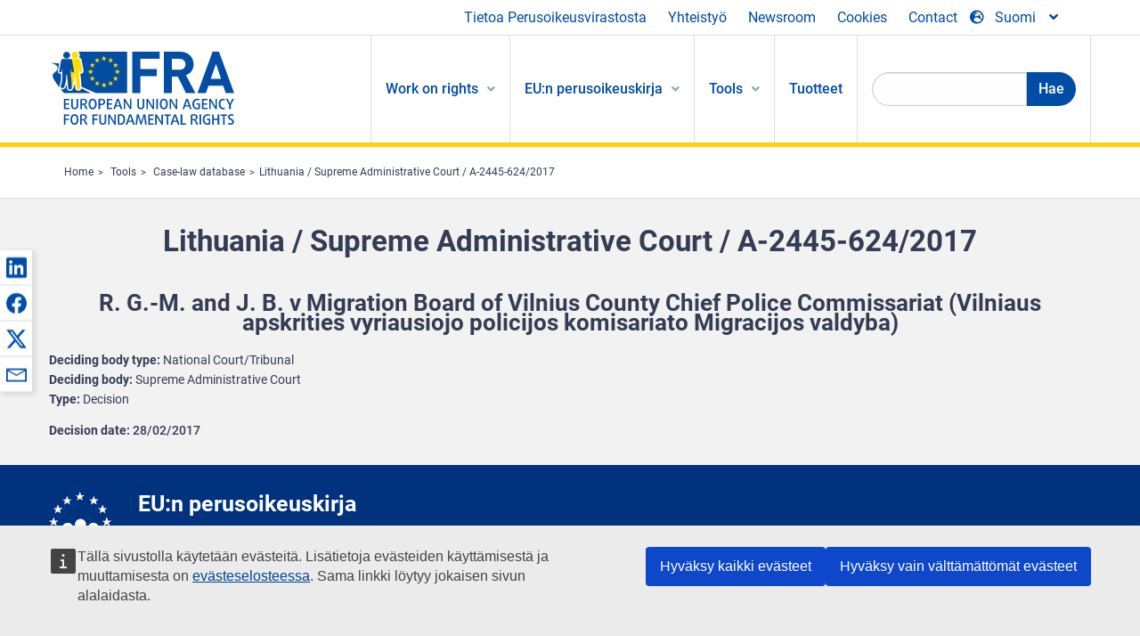

--- FILE ---
content_type: text/html; charset=UTF-8
request_url: https://fra.europa.eu/fi/caselaw-reference/lithuania-supreme-administrative-court-2445-6242017
body_size: 22536
content:
<!DOCTYPE html>
<html lang="fi" dir="ltr" prefix="og: https://ogp.me/ns#" class="no-js">
  <head>
    <meta charset="utf-8" />
<noscript><style>form.antibot * :not(.antibot-message) { display: none !important; }</style>
</noscript><script>var _paq = _paq || [];(function(){var u=(("https:" == document.location.protocol) ? "https://fra.europa.eu/analytics/" : "http://fra.europa.eu/analytics/");_paq.push(["setSiteId", "1"]);_paq.push(["setTrackerUrl", u+"matomo.php"]);_paq.push(["setDoNotTrack", 1]);_paq.push(["disableCookies"]);if (!window.matomo_search_results_active) {_paq.push(["trackPageView"]);}_paq.push(["setIgnoreClasses", ["no-tracking","colorbox"]]);_paq.push(["enableLinkTracking"]);var d=document,g=d.createElement("script"),s=d.getElementsByTagName("script")[0];g.type="text/javascript";g.defer=true;g.async=true;g.src=u+"matomo.js";s.parentNode.insertBefore(g,s);})();</script>
<link rel="shortlink" href="https://fra.europa.eu/en/node/26306" />
<link rel="canonical" href="https://fra.europa.eu/en/caselaw-reference/lithuania-supreme-administrative-court-2445-6242017" />
<meta name="generator" content="Drupal 9 (https://www.drupal.org)" />
<meta property="og:site_name" content="European Union Agency for Fundamental Rights" />
<meta property="og:url" content="https://fra.europa.eu/en/caselaw-reference/lithuania-supreme-administrative-court-2445-6242017" />
<meta property="og:title" content="Lithuania / Supreme Administrative Court / A-2445-624/2017" />
<meta property="og:updated_time" content="2020-09-18T09:13:10+02:00" />
<meta property="article:published_time" content="2018-02-22T15:39:40+01:00" />
<meta property="article:modified_time" content="2020-09-18T09:13:10+02:00" />
<meta name="twitter:card" content="summary_large_image" />
<meta name="twitter:title" content="Lithuania / Supreme Administrative Court / A-2445-624/2017" />
<meta name="Generator" content="Drupal 10 (https://www.drupal.org)" />
<meta name="MobileOptimized" content="width" />
<meta name="HandheldFriendly" content="true" />
<meta name="viewport" content="width=device-width, initial-scale=1.0" />
<meta http-equiv="ImageToolbar" content="false" />
<meta name="google-site-verification" content="s11PSZeL5c0yZxr5nTUaJ9gZ6dxMB0hGH1l_KZOFc40" />
<link rel="icon" href="/themes/custom/fra_foundation/favicon.ico" type="image/vnd.microsoft.icon" />
<link rel="alternate" hreflang="en" href="https://fra.europa.eu/en/caselaw-reference/lithuania-supreme-administrative-court-2445-6242017" />

    <title>Lithuania / Supreme Administrative Court / A-2445-624/2017 | European Union Agency for Fundamental Rights</title>
    <link rel="stylesheet" media="all" href="/sites/default/files/css/css_CBI9h8pfvtrdWBDJbnxqFIjUu_2wXCROQhYD9PMXyes.css?delta=0&amp;language=fi&amp;theme=fra_foundation&amp;include=[base64]" />
<link rel="stylesheet" media="all" href="/sites/default/files/css/css_q8NsqMt8vCb7lzl_V4C_-dfucE-AIGkl2c6brWdTRmI.css?delta=1&amp;language=fi&amp;theme=fra_foundation&amp;include=[base64]" />
<link rel="stylesheet" media="all" href="/themes/custom/fra_foundation/css/fra_foundation.css?t9ortc" />
<link rel="stylesheet" media="all" href="/sites/default/files/css/css_znWLwhLVDE66aMYqigQrBFOf_AKUMcM6JZV5NSr2kMw.css?delta=3&amp;language=fi&amp;theme=fra_foundation&amp;include=[base64]" />
<link rel="stylesheet" media="all" href="/sites/default/files/css/css_z3UOksH4yqdiEUcdv5k5FlG3O5JIZQorSmOJ2DdEygI.css?delta=4&amp;language=fi&amp;theme=fra_foundation&amp;include=[base64]" />

    
  </head>
  <body class="full-width-page path-node node--type-infoportal-case-law-reference page-node-type-infoportal-case-law-reference">
  <a href="#main-content" class="show-on-focus skip-link">
    Skip to main content
  </a>
  
    <div class="dialog-off-canvas-main-canvas" data-off-canvas-main-canvas>
    	<script type="application/json">{"utility":"cck","url":"https:\/\/fra.europa.eu\/{lang}\/cookies","target":true}</script>

<div class="off-canvas-wrapper">
	<div class="inner-wrap off-canvas-wrapper-inner" id="inner-wrap" data-off-canvas-wrapper>
		<aside id="left-off-canvas-menu" class="off-canvas left-off-canvas-menu position-left" role="complementary" data-off-canvas>
			
		</aside>

		<aside id="right-off-canvas-menu" class="off-canvas right-off-canvas-menu position-right" role="complementary" data-off-canvas>
			
		</aside>

		<div class="off-canvas-content" data-off-canvas-content>
							<header class="row" role="banner" aria-label="Site header">
									<div class="large-12 columns">
						<div class='top-main-wrapper'>
							<div class="top-wrapper">
								<div class="header-menu-wrapper">
									<nav role="navigation" aria-labelledby="block-topmenu-menu" id="block-topmenu" class="hide-for-small block-topmenu">
            
  <h2 class="block-title visually-hidden" id="block-topmenu-menu">Top Menu</h2>
  

        
              <ul class="menu">
              <li>
        <a href="/fi/about-fra" class="Fra_top" target="_self" data-drupal-link-system-path="node/24">Tietoa Perusoikeusvirastosta</a>
              </li>
          <li>
        <a href="/fi/yhteistyo" data-drupal-link-system-path="node/18">Yhteistyö</a>
              </li>
          <li>
        <a href="/fi/news-and-events" data-drupal-link-system-path="news-and-events">Newsroom</a>
              </li>
          <li>
        <a href="/fi/cookies" class="Fra_top" target="_self" data-drupal-link-system-path="node/36978">Cookies</a>
              </li>
          <li>
        <a href="/fi/contact?page_manager_page_variant_weight=0&amp;page_manager_page=contact&amp;page_manager_page_variant=contact-block_display-0&amp;overridden_route_name=contact.site_page&amp;base_route_name=contact.site_page" data-drupal-link-system-path="contact">Contact</a>
              </li>
        </ul>
  


  </nav>

								</div>
								<div class="top-group-wrapper">
									<div class="language-switcher-language-url block-languageswitcher block block-language block-language-blocklanguage-interface" id="block-languageswitcher" role="navigation">
  
    

  
          
<button class="button" data-toggle="LangModal"  aria-label="Change Language" aria-haspopup="dialog">
<div class="custom-lang-switcher">
      <h2 id="LangModalLabel" class="visually-hidden">Select Language</h2>
              <i  class="fas fa-globe-europe"></i>Suomi<i class="fas fa-angle-down"></i>
    </div></button>
  <div class="full reveal" id="LangModal" data-reveal>
    <div class="modal-wrapper">
     <button id="closeLangModal" class="close-button" data-close aria-label="Close reveal" type="button">
        <span aria-hidden="true">&times;</span>
     </button>
    <h2> Select site language </h2>
     <ul>       <div class="lang-group-a">              <li hreflang="bg" data-drupal-link-system-path="node/26306" class="bg"><a href="/bg/caselaw-reference/lithuania-supreme-administrative-court-2445-6242017" class="language-link" hreflang="bg" data-drupal-link-system-path="node/26306">Български</a>
                    </li>
                        <li hreflang="cs" data-drupal-link-system-path="node/26306" class="cs"><a href="/cs/caselaw-reference/lithuania-supreme-administrative-court-2445-6242017" class="language-link" hreflang="cs" data-drupal-link-system-path="node/26306">Čeština</a>
                    </li>
                        <li hreflang="da" data-drupal-link-system-path="node/26306" class="da"><a href="/da/caselaw-reference/lithuania-supreme-administrative-court-2445-6242017" class="language-link" hreflang="da" data-drupal-link-system-path="node/26306">Dansk</a>
                    </li>
                        <li hreflang="de" data-drupal-link-system-path="node/26306" class="de"><a href="/de/caselaw-reference/lithuania-supreme-administrative-court-2445-6242017" class="language-link" hreflang="de" data-drupal-link-system-path="node/26306">Deutsch</a>
                    </li>
                        <li hreflang="el" data-drupal-link-system-path="node/26306" class="el"><a href="/el/caselaw-reference/lithuania-supreme-administrative-court-2445-6242017" class="language-link" hreflang="el" data-drupal-link-system-path="node/26306">Ελληνικά</a>
                    </li>
                        <li hreflang="en" data-drupal-link-system-path="node/26306" class="en"><a href="/en/caselaw-reference/lithuania-supreme-administrative-court-2445-6242017" class="language-link" hreflang="en" data-drupal-link-system-path="node/26306">English</a>
                    </li>
                        <li hreflang="es" data-drupal-link-system-path="node/26306" class="es"><a href="/es/caselaw-reference/lithuania-supreme-administrative-court-2445-6242017" class="language-link" hreflang="es" data-drupal-link-system-path="node/26306">Español</a>
                    </li>
                        <li hreflang="et" data-drupal-link-system-path="node/26306" class="et"><a href="/et/caselaw-reference/lithuania-supreme-administrative-court-2445-6242017" class="language-link" hreflang="et" data-drupal-link-system-path="node/26306">Eesti</a>
                    </li>
                        <li hreflang="fi" data-drupal-link-system-path="node/26306" class="fi is-active-lang is-active" aria-current="page"><a href="/fi/caselaw-reference/lithuania-supreme-administrative-court-2445-6242017" class="language-link is-active" hreflang="fi" data-drupal-link-system-path="node/26306" aria-current="page">Suomi</a>
          <i class="fas fa-check"></i>          </li>
                        <li hreflang="fr" data-drupal-link-system-path="node/26306" class="fr"><a href="/fr/caselaw-reference/lithuania-supreme-administrative-court-2445-6242017" class="language-link" hreflang="fr" data-drupal-link-system-path="node/26306">Français</a>
                    </li>
                        <li hreflang="ga" data-drupal-link-system-path="node/26306" class="ga"><a href="/ga/caselaw-reference/lithuania-supreme-administrative-court-2445-6242017" class="language-link" hreflang="ga" data-drupal-link-system-path="node/26306">Gaeilge</a>
                    </li>
                        <li hreflang="hr" data-drupal-link-system-path="node/26306" class="hr"><a href="/hr/caselaw-reference/lithuania-supreme-administrative-court-2445-6242017" class="language-link" hreflang="hr" data-drupal-link-system-path="node/26306">Hrvatski</a>
                    </li>
           </div>                   <div class="lang-group-b">        <li hreflang="hu" data-drupal-link-system-path="node/26306" class="hu"><a href="/hu/caselaw-reference/lithuania-supreme-administrative-court-2445-6242017" class="language-link" hreflang="hu" data-drupal-link-system-path="node/26306">Magyar</a>
                    </li>
                        <li hreflang="it" data-drupal-link-system-path="node/26306" class="it"><a href="/it/caselaw-reference/lithuania-supreme-administrative-court-2445-6242017" class="language-link" hreflang="it" data-drupal-link-system-path="node/26306">Italiano</a>
                    </li>
                        <li hreflang="lt" data-drupal-link-system-path="node/26306" class="lt"><a href="/lt/caselaw-reference/lithuania-supreme-administrative-court-2445-6242017" class="language-link" hreflang="lt" data-drupal-link-system-path="node/26306">Lietuvių</a>
                    </li>
                        <li hreflang="lv" data-drupal-link-system-path="node/26306" class="lv"><a href="/lv/caselaw-reference/lithuania-supreme-administrative-court-2445-6242017" class="language-link" hreflang="lv" data-drupal-link-system-path="node/26306">Latviešu</a>
                    </li>
                        <li hreflang="mt" data-drupal-link-system-path="node/26306" class="mt"><a href="/mt/caselaw-reference/lithuania-supreme-administrative-court-2445-6242017" class="language-link" hreflang="mt" data-drupal-link-system-path="node/26306">Malti</a>
                    </li>
                        <li hreflang="nl" data-drupal-link-system-path="node/26306" class="nl"><a href="/nl/caselaw-reference/lithuania-supreme-administrative-court-2445-6242017" class="language-link" hreflang="nl" data-drupal-link-system-path="node/26306">Nederlands</a>
                    </li>
                        <li hreflang="pl" data-drupal-link-system-path="node/26306" class="pl"><a href="/pl/caselaw-reference/lithuania-supreme-administrative-court-2445-6242017" class="language-link" hreflang="pl" data-drupal-link-system-path="node/26306">Polski</a>
                    </li>
                        <li hreflang="pt" data-drupal-link-system-path="node/26306" class="pt"><a href="/pt/caselaw-reference/lithuania-supreme-administrative-court-2445-6242017" class="language-link" hreflang="pt" data-drupal-link-system-path="node/26306">Português</a>
                    </li>
                        <li hreflang="ro" data-drupal-link-system-path="node/26306" class="ro"><a href="/ro/caselaw-reference/lithuania-supreme-administrative-court-2445-6242017" class="language-link" hreflang="ro" data-drupal-link-system-path="node/26306">Română</a>
                    </li>
                        <li hreflang="sk" data-drupal-link-system-path="node/26306" class="sk"><a href="/sk/caselaw-reference/lithuania-supreme-administrative-court-2445-6242017" class="language-link" hreflang="sk" data-drupal-link-system-path="node/26306">Slovenčina</a>
                    </li>
                        <li hreflang="sl" data-drupal-link-system-path="node/26306" class="sl"><a href="/sl/caselaw-reference/lithuania-supreme-administrative-court-2445-6242017" class="language-link" hreflang="sl" data-drupal-link-system-path="node/26306">Slovenščina</a>
                    </li>
                        <li hreflang="sv" data-drupal-link-system-path="node/26306" class="sv"><a href="/sv/caselaw-reference/lithuania-supreme-administrative-court-2445-6242017" class="language-link" hreflang="sv" data-drupal-link-system-path="node/26306">Svenska</a>
                    </li>
          </ul>  </div>
</div> <!-- modal-wrapper -->

    
    
</div>

								</div>
							</div>
						</div>
													<script type="application/json">
								{
								                "service": "share",
								                "version" : "2.0",
								                "popup": false,
								                "icon": true,
								                "display": "icons",
								                 "networks": [
													"linkedin",
								                    "facebook",
								                    "x",
								                    "email"
								                    ],
								                  "selection": false,
								                  "css": {
								                  "list": "PubShare"
								                  },
								                  "shortenurl": true
								                }
							</script>
												  <div>
    <nav role="navigation" aria-labelledby="block-topbar-menu-menu" id="block-topbar-menu" class="hide-for-xlarge block-cedefop-block-topbar-menu block-topbar-menu">
            
  <h2 class="block-title visually-hidden" id="block-topbar-menu-menu">Custom Topbar</h2>
  

  <div class="title-bar" data-responsive-toggle="menu" data-hide-for="hide-for-medium">
          <a href="/fi" rel="home" class="site-logo">
       <img id="top-bar-logo" src="/themes/custom/fra_foundation/logo.svg" alt="Home" />
      </a>
               <div class="top-bar-wrapper">
      <h2 class="AdvancedSearch advancedSearchTitle">Search the FRA website</h2>
          <ul class="right"><li class="has-form"><form class="views-exposed-form" data-drupal-selector="views-exposed-form-new-search-page-1" action="/fi/search" method="get" id="views-exposed-form-new-search-page-1" accept-charset="UTF-8">
  <div class="js-form-item form-item js-form-type-search-api-autocomplete form-item-search js-form-item-search">
      <label for="edit-search">Search</label>
        <input data-drupal-selector="edit-search" data-search-api-autocomplete-search="new_search" class="form-autocomplete form-text" data-autocomplete-path="/fi/search_api_autocomplete/new_search?display=page_1&amp;&amp;filter=search" type="text" id="edit-search" name="search" value="" size="30" maxlength="128" />

        </div>
<div data-drupal-selector="edit-actions" class="form-actions js-form-wrapper form-wrapper" id="edit-actions"><div class="search-wrapper">
    <i class="fas fa-search"></i>
    <input class="success button radius js-form-submit form-submit" data-drupal-selector="edit-submit-new-search" type="submit" id="edit-submit-new-search" value="Search" />
</div>


</div>


</form>
</ul></li>
    </div>
          <button class="menu-icon" type="button" data-toggle value="menu-icon">menu-icon</button>
  </div>

  <div class="top-bar" id="menu">
    <ul class="vertical menu" data-auto-height='true' >
                   <ul class="menu vertical" data-responsive-menu="drilldown" data-parent-link="true">
                                       
  <ul  class= "vertical submenu  menu drilldown  menu-level--0"  data-submenu>
                
                          <li class= "submenu__item">
              <a href="/fi/work-on-rights"  class="menu__link">Work on rights</a>
                                
  <ul  class= "vertical submenu  menu drilldown  menu-level--1"  data-submenu>
                
                          <li class= "submenu__item">
              <a href="/fi/themes/justice-victims-rights-and-judicial-cooperation"  class="menu__link">Oikeus, uhrien oikeudet ja oikeudellinen yhteistyö</a>
                                
  <ul  class= "vertical submenu  menu drilldown  menu-level--2"  data-submenu>
                
                          <li class= "menu__item ">
              <a href="/fi/themes/victims-rights"  class="menu__link">Uhrin oikeudet</a>
              </li>
                
                          <li class= "menu__item ">
              <a href="/fi/themes/defendants-rights"  class="menu__link">Vastaajien oikeudet</a>
              </li>
                
                          <li class= "menu__item ">
              <a href="/fi/themes/civil-justice"  class="menu__link">Siviilioikeus</a>
              </li>
                
                          <li class= "menu__item ">
              <a href="/fi/themes/judicial-cooperation-and-rule-law"  class="menu__link">Oikeudellinen yhteistyö ja oikeusvaltioperiaate</a>
              </li>
                
                          <li class= "menu__item ">
              <a href="/fi/themes/security"  class="menu__link">Turvallisuus</a>
              </li>
                
                          <li class= "menu__item ">
              <a href="/fi/themes/business-and-human-rights"  class="menu__link">Yritystoiminta ja ihmisoikeudet</a>
              </li>
      </ul>
              </li>
                
                          <li class= "submenu__item">
              <a href="/fi/themes/equality-non-discrimination-and-racism"  class="menu__link">Yhdenvertaisuus, syrjimättömyys ja rasismi</a>
                                
  <ul  class= "vertical submenu  menu drilldown  menu-level--2"  data-submenu>
                
                          <li class= "menu__item ">
              <a href="/fi/themes/children-youth-and-older-people"  class="menu__link">Lapset, nuoret ja ikääntyneet</a>
              </li>
                
                          <li class= "menu__item ">
              <a href="/fi/themes/people-disabilities"  class="menu__link">Vammaiset henkilöt</a>
              </li>
                
                          <li class= "menu__item ">
              <a href="/fi/themes/hate-crime"  class="menu__link">Viharikos</a>
              </li>
                
                          <li class= "menu__item ">
              <a href="/fi/themes/racial-and-ethnic-origin"  class="menu__link">Rotu ja etninen alkuperä</a>
              </li>
                
                          <li class= "menu__item ">
              <a href="/fi/themes/religion-and-belief"  class="menu__link">Uskonto ja vakaumus</a>
              </li>
                
                          <li class= "menu__item ">
              <a href="/fi/themes/roma"  class="menu__link">Romanit</a>
              </li>
                
                          <li class= "menu__item ">
              <a href="/fi/themes/sex-sexual-orientation-and-gender"  class="menu__link">Sukupuoli, seksuaalinen suuntautuminen ja sukupuoli-identiteetti</a>
              </li>
      </ul>
              </li>
                
                          <li class= "submenu__item">
              <a href="/fi/themes/asylum-migration-and-borders"  class="menu__link">Turvapaikka, maahanmuutto ja rajat</a>
                                
  <ul  class= "vertical submenu  menu drilldown  menu-level--2"  data-submenu>
                
                          <li class= "menu__item ">
              <a href="/fi/themes/access-asylum"  class="menu__link">Turvapaikan saanti</a>
              </li>
                
                          <li class= "menu__item ">
              <a href="/fi/themes/borders-and-information-systems-0"  class="menu__link">Rajat ja tietojärjestelmät</a>
              </li>
                
                          <li class= "menu__item ">
              <a href="/fi/themes/child-protection"  class="menu__link">Lasten suojelu</a>
              </li>
                
                          <li class= "menu__item ">
              <a href="/fi/themes/irregular-migration-return-and-immigration-detention"  class="menu__link">Sääntelemätön muuttoliike, palautus ja maahanmuuttajien säilöönotto</a>
              </li>
                
                          <li class= "menu__item ">
              <a href="/fi/themes/legal-migration-and-integration"  class="menu__link">Laillinen muuttoliike ja kotouttaminen</a>
              </li>
                
                          <li class= "menu__item ">
              <a href="/fi/themes/trafficking-and-labour-exploitation"  class="menu__link">Laiton kauppa ja työvoiman hyväksikäyttö</a>
              </li>
      </ul>
              </li>
                
                          <li class= "submenu__item">
              <a href="/fi/themes/data-protection-privacy-and-new-technologies"  class="menu__link">Tietosuoja, yksityisyydensuoja ja uudet teknologiat</a>
                                
  <ul  class= "vertical submenu  menu drilldown  menu-level--2"  data-submenu>
                
                          <li class= "menu__item ">
              <a href="/fi/themes/artificial-intelligence-and-big-data"  class="menu__link">Tekoäly ja massadata</a>
              </li>
                
                          <li class= "menu__item ">
              <a href="/fi/themes/borders-and-information-systems"  class="menu__link">Rajat ja tietojärjestelmät</a>
              </li>
                
                          <li class= "menu__item ">
              <a href="/fi/themes/data-protection"  class="menu__link">Tietosuoja</a>
              </li>
                
                          <li class= "menu__item ">
              <a href="/fi/themes/unlawful-profiling"  class="menu__link">Laiton profilointi</a>
              </li>
      </ul>
              </li>
                
                          <li class= "submenu__item">
              <a href="/fi/themes/support-human-rights-systems-and-defenders"  class="menu__link">Tuki ihmisoikeusjärjestelmille ja ihmisoikeuksien puolustajille</a>
                                
  <ul  class= "vertical submenu  menu drilldown  menu-level--2"  data-submenu>
                
                          <li class= "menu__item ">
              <a href="/fi/themes/eu-charter-fundamental-rights"  class="menu__link">EU:n perusoikeuskirja</a>
              </li>
                
                          <li class= "menu__item ">
              <a href="/fi/themes/inter-governmental-human-rights-systems"  class="menu__link">Valtioiden väliset ihmisoikeusjärjestelmät</a>
              </li>
                
                          <li class= "menu__item ">
              <a href="/fi/themes/national-human-rights-systems-and-bodies"  class="menu__link">Kansalliset ihmisoikeusjärjestelmät ja -elimet</a>
              </li>
                
                          <li class= "menu__item ">
              <a href="/fi/themes/civil-society"  class="menu__link">Kansalaisyhteiskunta</a>
              </li>
      </ul>
              </li>
                
                          <li class= "submenu__item">
              <a href="/fi/themes/environmental-and-social-sustainability"  class="menu__link">Environmental and social sustainability</a>
                                
  <ul  class= "vertical submenu  menu drilldown  menu-level--2"  data-submenu>
                
                          <li class= "menu__item ">
              <a href="/fi/themes/climate-change-and-environmental-protection"  class="menu__link">Climate change and environmental protection</a>
              </li>
                
                          <li class= "menu__item ">
              <a href="/fi/themes/just-and-green-transition"  class="menu__link">Just and green transition</a>
              </li>
                
                          <li class= "menu__item ">
              <a href="/fi/themes/business-and-human-rights-0"  class="menu__link">Business and human rights</a>
              </li>
                
                          <li class= "menu__item ">
              <a href="/fi/themes/human-rights-due-diligence"  class="menu__link">Human rights due diligence</a>
              </li>
                
                          <li class= "menu__item ">
              <a href="/fi/themes/consumer-protection"  class="menu__link">Consumer protection</a>
              </li>
      </ul>
              </li>
      </ul>
              </li>
                
                          <li class= "submenu__item">
              <a href="/fi/eu-charter"  class="menu__link">EU:n perusoikeuskirja</a>
                                
  <ul  class= "vertical submenu  menu drilldown  menu-level--1"  data-submenu>
                
                          <li class= "menu__item ">
              <a href="/fi/about-fundamental-rights"  class="menu__link">Mitä ihmisoikeudet ovat?</a>
              </li>
                
                          <li class= "menu__item ">
              <a href="/fi/about-fundamental-rights"  class="menu__link">What is the EU Charter of Fundamental Rights?</a>
              </li>
                
                          <li class= "menu__item ">
              <a href="/fi/eu-charter/article/0-johdanto-osa"  class="menu__link">Johdanto-osa</a>
              </li>
                
                          <li class= "submenu__item">
              <a href="/fi/eu-charter/title/title-i-dignity"  class="menu__link">I Osasto: Ihmisarvo</a>
                                
  <ul  class= "vertical submenu  menu drilldown  menu-level--2"  data-submenu>
                
                          <li class= "menu__item ">
              <a href="/fi/eu-charter/article/1-ihmisarvo"  class="menu__link">1 - Ihmisarvo</a>
              </li>
                
                          <li class= "menu__item ">
              <a href="/fi/eu-charter/article/2-oikeus-elamaan"  class="menu__link">2 - Oikeus elämään</a>
              </li>
                
                          <li class= "menu__item ">
              <a href="/fi/eu-charter/article/3-oikeus-henkilokohtaiseen-koskemattomuuteen"  class="menu__link">3 - Oikeus henkilökohtaiseen koskemattomuuteen</a>
              </li>
                
                          <li class= "menu__item ">
              <a href="/fi/eu-charter/article/4-kidutuksen-seka-epainhimillisen-tai-halventavan-rangaistuksen-ja-kohtelun"  class="menu__link">4 - Kidutuksen sekä epäinhimillisen tai halventavan rangaistuksen ja kohtelun kielto</a>
              </li>
                
                          <li class= "menu__item ">
              <a href="/fi/eu-charter/article/5-orjuuden-ja-pakkotyon-kielto"  class="menu__link">5 - Orjuuden ja pakkotyön kielto</a>
              </li>
      </ul>
              </li>
                
                          <li class= "submenu__item">
              <a href="/fi/eu-charter/title/title-ii-freedoms"  class="menu__link">II Osasto: Vapaudet</a>
                                
  <ul  class= "vertical submenu  menu drilldown  menu-level--2"  data-submenu>
                
                          <li class= "menu__item ">
              <a href="/fi/eu-charter/article/6-oikeus-vapauteen-ja-turvallisuuteen"  class="menu__link">6 - Oikeus vapauteen ja turvallisuuteen</a>
              </li>
                
                          <li class= "menu__item ">
              <a href="/fi/eu-charter/article/7-yksityis-ja-perhe-elaman-kunnioittaminen"  class="menu__link">7 - Yksityis</a>
              </li>
                
                          <li class= "menu__item ">
              <a href="/fi/eu-charter/article/8-henkilotietojen-suoja"  class="menu__link">8 - Henkilötietojen suoja</a>
              </li>
                
                          <li class= "menu__item ">
              <a href="/fi/eu-charter/article/9-oikeus-solmia-avioliitto-ja-oikeus-perustaa-perhe"  class="menu__link">9 - Oikeus solmia avioliitto ja oikeus perustaa perhe</a>
              </li>
                
                          <li class= "menu__item ">
              <a href="/fi/eu-charter/article/10-ajatuksen-omantunnon-ja-uskonnon-vapaus"  class="menu__link">10 - Ajatuksen, omantunnon ja uskonnon vapaus</a>
              </li>
                
                          <li class= "menu__item ">
              <a href="/fi/eu-charter/article/11-sananvapaus-ja-tiedonvalityksen-vapaus"  class="menu__link">11 - Sananvapaus ja tiedonvälityksen vapaus</a>
              </li>
                
                          <li class= "menu__item ">
              <a href="/fi/eu-charter/article/12-kokoontumis-ja-yhdistymisvapaus"  class="menu__link">12 - Kokoontumis</a>
              </li>
                
                          <li class= "menu__item ">
              <a href="/fi/eu-charter/article/13-taiteen-ja-tutkimuksen-vapaus"  class="menu__link">13 - Taiteen ja tutkimuksen vapaus</a>
              </li>
                
                          <li class= "menu__item ">
              <a href="/fi/eu-charter/article/14-oikeus-koulutukseen"  class="menu__link">14 - Oikeus koulutukseen</a>
              </li>
                
                          <li class= "menu__item ">
              <a href="/fi/eu-charter/article/15-ammatillinen-vapaus-ja-oikeus-tehda-tyota"  class="menu__link">15 - Ammatillinen vapaus ja oikeus tehdä työtä</a>
              </li>
                
                          <li class= "menu__item ">
              <a href="/fi/eu-charter/article/16-elinkeinovapaus"  class="menu__link">16 - Elinkeinovapaus</a>
              </li>
                
                          <li class= "menu__item ">
              <a href="/fi/eu-charter/article/17-omistusoikeus"  class="menu__link">17 - Omistusoikeus</a>
              </li>
                
                          <li class= "menu__item ">
              <a href="/fi/eu-charter/article/18-oikeus-turvapaikkaan"  class="menu__link">18 - Oikeus turvapaikkaan</a>
              </li>
                
                          <li class= "menu__item ">
              <a href="/fi/eu-charter/article/19-suoja-palauttamis-karkottamis-ja-luovuttamistapauksissa"  class="menu__link">19 - Suoja palauttamis-, karkottamis</a>
              </li>
      </ul>
              </li>
                
                          <li class= "submenu__item">
              <a href="/fi/eu-charter/title/title-iii-equality"  class="menu__link">III Osasto: Tasa-arvo</a>
                                
  <ul  class= "vertical submenu  menu drilldown  menu-level--2"  data-submenu>
                
                          <li class= "menu__item ">
              <a href="/fi/eu-charter/article/20-yhdenvertaisuus-lain-edessa"  class="menu__link">20 - Yhdenvertaisuus lain edessä</a>
              </li>
                
                          <li class= "menu__item ">
              <a href="/fi/eu-charter/article/21-syrjintakielto"  class="menu__link">21 - Syrjintäkielto</a>
              </li>
                
                          <li class= "menu__item ">
              <a href="/fi/eu-charter/article/22-kulttuurinen-uskonnollinen-ja-kielellinen-monimuotoisuus"  class="menu__link">22 - Kulttuurinen, uskonnollinen ja kielellinen monimuotoisuus</a>
              </li>
                
                          <li class= "menu__item ">
              <a href="/fi/eu-charter/article/23-naisten-ja-miesten-valinen-tasa-arvo"  class="menu__link">23 - Naisten ja miesten välinen tasa-arvo</a>
              </li>
                
                          <li class= "menu__item ">
              <a href="/fi/eu-charter/article/24-lapsen-oikeudet"  class="menu__link">24 - Lapsen oikeudet</a>
              </li>
                
                          <li class= "menu__item ">
              <a href="/fi/eu-charter/article/25-ikaantyneiden-henkiloiden-oikeudet"  class="menu__link">25 - Ikääntyneiden henkilöiden oikeudet</a>
              </li>
                
                          <li class= "menu__item ">
              <a href="/fi/eu-charter/article/26-vammaisten-sopeutuminen-yhteiskuntaan"  class="menu__link">26 - Vammaisten sopeutuminen yhteiskuntaan</a>
              </li>
      </ul>
              </li>
                
                          <li class= "submenu__item">
              <a href="/fi/eu-charter/title/title-iv-solidarity"  class="menu__link">IV Osasto: Yhteisvastuu</a>
                                
  <ul  class= "vertical submenu  menu drilldown  menu-level--2"  data-submenu>
                
                          <li class= "menu__item ">
              <a href="/fi/eu-charter/article/27-tyontekijoiden-oikeus-saada-tietoja-ja-tulla-kuulluksi-yrityksessa"  class="menu__link">27 - Työntekijöiden oikeus saada tietoja ja tulla kuulluksi yrityksessä</a>
              </li>
                
                          <li class= "menu__item ">
              <a href="/fi/eu-charter/article/28-neuvotteluoikeus-ja-oikeus-tyotaistelutoimiin"  class="menu__link">28 - Neuvotteluoikeus ja oikeus työtaistelutoimiin</a>
              </li>
                
                          <li class= "menu__item ">
              <a href="/fi/eu-charter/article/29-oikeus-tyonvalityspalveluihin"  class="menu__link">29 - Oikeus työnvälityspalveluihin</a>
              </li>
                
                          <li class= "menu__item ">
              <a href="/fi/eu-charter/article/30-suoja-perusteettoman-irtisanomisen-yhteydessa"  class="menu__link">30 - Suoja perusteettoman irtisanomisen yhteydessä</a>
              </li>
                
                          <li class= "menu__item ">
              <a href="/fi/eu-charter/article/31-oikeudenmukaiset-ja-kohtuulliset-tyoolot-ja-tyoehdot"  class="menu__link">31 - Oikeudenmukaiset ja kohtuulliset työolot ja työehdot</a>
              </li>
                
                          <li class= "menu__item ">
              <a href="/fi/eu-charter/article/32-lapsityovoiman-kayton-kielto-ja-nuorten-suojelu-tyossa"  class="menu__link">32 - Lapsityövoiman käytön kielto ja nuorten suojelu työssä</a>
              </li>
                
                          <li class= "menu__item ">
              <a href="/fi/eu-charter/article/33-perhe-ja-tyoelama"  class="menu__link">33 - Perhe</a>
              </li>
                
                          <li class= "menu__item ">
              <a href="/fi/eu-charter/article/34-sosiaaliturva-ja-toimeentuloturva"  class="menu__link">34 - Sosiaaliturva ja toimeentuloturva</a>
              </li>
                
                          <li class= "menu__item ">
              <a href="/fi/eu-charter/article/35-terveyden-suojelu"  class="menu__link">35 - Terveyden suojelu</a>
              </li>
                
                          <li class= "menu__item ">
              <a href="/fi/eu-charter/article/36-mahdollisuus-kayttaa-yleista-taloudellista-etua-koskevia-palveluja"  class="menu__link">36 - Mahdollisuus käyttää yleistä taloudellista etua koskevia palveluja</a>
              </li>
                
                          <li class= "menu__item ">
              <a href="/fi/eu-charter/article/37-ymparistonsuojelu"  class="menu__link">37 - Ympäristönsuojelu</a>
              </li>
                
                          <li class= "menu__item ">
              <a href="/fi/eu-charter/article/38-kuluttajansuoja"  class="menu__link">38 - Kuluttajansuoja</a>
              </li>
      </ul>
              </li>
                
                          <li class= "submenu__item">
              <a href="/fi/eu-charter/title/title-v-citizens-rights"  class="menu__link">V Osasto: Kansalaisten oikeudet</a>
                                
  <ul  class= "vertical submenu  menu drilldown  menu-level--2"  data-submenu>
                
                          <li class= "menu__item ">
              <a href="/fi/eu-charter/article/39-aanioikeus-ja-vaalikelpoisuus-euroopan-parlamentin-vaaleissa"  class="menu__link">39 - Äänioikeus ja vaalikelpoisuus Euroopan parlamentin vaaleissa</a>
              </li>
                
                          <li class= "menu__item ">
              <a href="/fi/eu-charter/article/40-aanioikeus-ja-vaalikelpoisuus-kunnallisvaaleissa"  class="menu__link">40 - Äänioikeus ja vaalikelpoisuus kunnallisvaaleissa</a>
              </li>
                
                          <li class= "menu__item ">
              <a href="/fi/eu-charter/article/41-oikeus-hyvaan-hallintoon"  class="menu__link">41 - Oikeus hyvään hallintoon</a>
              </li>
                
                          <li class= "menu__item ">
              <a href="/fi/eu-charter/article/42-oikeus-tutustua-asiakirjoihin"  class="menu__link">42 - Oikeus tutustua asiakirjoihin</a>
              </li>
                
                          <li class= "menu__item ">
              <a href="/fi/eu-charter/article/43-euroopan-oikeusasiamies"  class="menu__link">43 - Euroopan oikeusasiamies</a>
              </li>
                
                          <li class= "menu__item ">
              <a href="/fi/eu-charter/article/44-oikeus-esittaa-vetoomus"  class="menu__link">44 - Oikeus esittää vetoomus</a>
              </li>
                
                          <li class= "menu__item ">
              <a href="/fi/eu-charter/article/45-liikkumis-ja-oleskeluvapaus"  class="menu__link">45 - Liikkumis</a>
              </li>
                
                          <li class= "menu__item ">
              <a href="/fi/eu-charter/article/46-diplomaatti-ja-konsuliviranomaisten-antama-suojelu"  class="menu__link">46 - Diplomaatti</a>
              </li>
      </ul>
              </li>
                
                          <li class= "submenu__item">
              <a href="/fi/eu-charter/title/title-vi-justice"  class="menu__link">VI Osasto: Lainkäyttö</a>
                                
  <ul  class= "vertical submenu  menu drilldown  menu-level--2"  data-submenu>
                
                          <li class= "menu__item ">
              <a href="/fi/eu-charter/article/47-oikeus-tehokkaisiin-oikeussuojakeinoihin-ja-puolueettomaan-tuomioistuimeen"  class="menu__link">47 - Oikeus tehokkaisiin oikeussuojakeinoihin ja puolueettomaan tuomioistuimeen</a>
              </li>
                
                          <li class= "menu__item ">
              <a href="/fi/eu-charter/article/48-syyttomyysolettama-ja-oikeus-puolustukseen"  class="menu__link">48 - Syyttömyysolettama ja oikeus puolustukseen</a>
              </li>
                
                          <li class= "menu__item ">
              <a href="/fi/eu-charter/article/49-laillisuusperiaate-ja-rikoksista-maarattavien-rangaistusten-oikeasuhteisuuden"  class="menu__link">49 - Laillisuusperiaate ja rikoksista määrättävien rangaistusten oikeasuhteisuuden periaate</a>
              </li>
                
                          <li class= "menu__item ">
              <a href="/fi/eu-charter/article/50-kielto-syyttaa-ja-rangaista-oikeudenkaynnissa-kahdesti-samasta-rikoksesta"  class="menu__link">50 - Kielto syyttää ja rangaista oikeudenkäynnissä kahdesti samasta rikoksesta</a>
              </li>
      </ul>
              </li>
                
                          <li class= "submenu__item">
              <a href="/fi/eu-charter/title/title-vii-general-provisions"  class="menu__link">VII Osasto: Yleiset määräykset</a>
                                
  <ul  class= "vertical submenu  menu drilldown  menu-level--2"  data-submenu>
                
                          <li class= "menu__item ">
              <a href="/fi/eu-charter/article/51-soveltamisala"  class="menu__link">51 - Soveltamisala</a>
              </li>
                
                          <li class= "menu__item ">
              <a href="/fi/eu-charter/article/52-oikeuksien-ja-periaatteiden-ulottuvuus-ja-tulkinta"  class="menu__link">52 - Oikeuksien ja periaatteiden ulottuvuus ja tulkinta</a>
              </li>
                
                          <li class= "menu__item ">
              <a href="/fi/eu-charter/article/53-suojan-taso"  class="menu__link">53 - Suojan taso</a>
              </li>
                
                          <li class= "menu__item ">
              <a href="/fi/eu-charter/article/54-oikeuksien-vaarinkayton-kielto"  class="menu__link">54 - Oikeuksien väärinkäytön kielto</a>
              </li>
      </ul>
              </li>
      </ul>
              </li>
                
                          <li class= "submenu__item is-active-trail">
              <a href="/fi/tools"  class="menu__link is-active-trail">Tools</a>
                                
  <ul  class= "vertical submenu  menu drilldown  menu-level--1"  data-submenu>
                
                          <li class= "menu__item ">
              <a href="https://fra.europa.eu/en/databases/efris/"  class="menu__link">EU Fundamental Rights Information System - EFRIS</a>
              </li>
                
                          <li class= "menu__item ">
              <a href="https://fra.europa.eu/en/databases/criminal-detention"  class="menu__link">Criminal detention database</a>
              </li>
                
                          <li class= "menu__item ">
              <a href="https://fra.europa.eu/en/databases/anti-muslim-hatred/"  class="menu__link">Anti-Muslim hatred database</a>
              </li>
                
                          <li class= "menu__item ">
              <a href="https://fra.europa.eu/en/databases/human-rights-structures/home"  class="menu__link">National human rights structures navigator</a>
              </li>
                
                          <li class= "menu__item  is-active-trail">
              <a href="/fi/case-law-database"  class="menu__link is-active-trail">Case-law database</a>
              </li>
                
                          <li class= "menu__item ">
              <a href="/fi/charterpedia"  class="menu__link">Charterpedia</a>
              </li>
                
                          <li class= "menu__item ">
              <a href="https://e-learning.fra.europa.eu/"  class="menu__link">FRA e-learning platform</a>
              </li>
                
                          <li class= "menu__item ">
              <a href="/fi/publications-and-resources/data-and-maps"  class="menu__link">Data visualisation</a>
              </li>
                
                          <li class= "menu__item ">
              <a href="/fi/promising-practices-list"  class="menu__link">Equality data collection: promising practices</a>
              </li>
                
                          <li class= "menu__item ">
              <a href="/fi/theme/hate-crime/compendium-practices"  class="menu__link">Fighting hate crime: promising practices</a>
              </li>
      </ul>
              </li>
                
                          <li class= "menu__item ">
              <a href="/fi/products/search?sort_by=published_at"  class="menu__link">Tuotteet</a>
              </li>
      </ul>
                                <li class="menu__item" role="treeitem">
       <a href="/about-fra" class="menu__link">About FRA</a>
                              
  <ul  class= "vertical submenu  menu drilldown  menu-level--0"  data-submenu>
                
                          <li class= "submenu__item">
              <a href="/fi/about-fra/who-we-are"  class="menu__link">Who we are</a>
                                
  <ul  class= "vertical submenu  menu drilldown  menu-level--1"  data-submenu>
                
                          <li class= "menu__item ">
              <a href="/fi/about-fra/structure"  class="menu__link">Structure of FRA</a>
              </li>
                
                          <li class= "submenu__item">
              <a href="/fi/about-fra/structure/management-board"  class="menu__link">Management Board</a>
                                
  <ul  class= "vertical submenu  menu drilldown  menu-level--2"  data-submenu>
                
                          <li class= "menu__item ">
              <a href="/fi/about-fra/structure/management-board/members"  class="menu__link">Management Board members</a>
              </li>
                
                          <li class= "menu__item ">
              <a href="/fi/management-board-meeting-documents"  class="menu__link"> Management Board meeting documents</a>
              </li>
      </ul>
              </li>
                
                          <li class= "menu__item ">
              <a href="/fi/about-fra/structure/executive-board"  class="menu__link">Executive Board</a>
              </li>
                
                          <li class= "submenu__item">
              <a href="/fi/content/scientific-committee"  class="menu__link">Scientific Committee</a>
                                
  <ul  class= "vertical submenu  menu drilldown  menu-level--2"  data-submenu>
                
                          <li class= "menu__item ">
              <a href="/fi/about-fra/structure/scientific-committee/members"  class="menu__link">Scientific Committee members</a>
              </li>
      </ul>
              </li>
                
                          <li class= "menu__item ">
              <a href="/fi/about-fra/structure/director"  class="menu__link">Director</a>
              </li>
                
                          <li class= "menu__item ">
              <a href="/fi/about-fra/structure/management-team"  class="menu__link">Management team</a>
              </li>
      </ul>
              </li>
                
                          <li class= "submenu__item">
              <a href="/fi/about-fra/what-we-do"  class="menu__link">What we do</a>
                                
  <ul  class= "vertical submenu  menu drilldown  menu-level--1"  data-submenu>
                
                          <li class= "menu__item ">
              <a href="/fi/about-fra/Research-and-data"  class="menu__link">Research and data</a>
              </li>
                
                          <li class= "menu__item ">
              <a href="/fi/content/capacity-building"  class="menu__link">Capacity-building</a>
              </li>
                
                          <li class= "menu__item ">
              <a href="/fi/content/advising"  class="menu__link">Advising</a>
              </li>
                
                          <li class= "menu__item ">
              <a href="/fi/about-fra/Convening-people"  class="menu__link">Convening people</a>
              </li>
                
                          <li class= "submenu__item">
              <a href="/fi/about-fra/what-we-do/fra-for-children"  class="menu__link">FRA for children</a>
                                
  <ul  class= "vertical submenu  menu drilldown  menu-level--2"  data-submenu>
                
                          <li class= "menu__item ">
              <a href="/fi/content/what-are-my-rights"  class="menu__link">What are my rights?</a>
              </li>
                
                          <li class= "menu__item ">
              <a href="/fi/content/where-do-my-rights-come"  class="menu__link">Where do my rights come from?</a>
              </li>
      </ul>
              </li>
                
                          <li class= "submenu__item">
              <a href="/fi/about-fra/what-we-do/areas-of-work"  class="menu__link">Areas of work</a>
                                
  <ul  class= "vertical submenu  menu drilldown  menu-level--2"  data-submenu>
                
                          <li class= "menu__item ">
              <a href="/fi/about-fra/what-we-do/areas-of-work/multi-annual-frameworks-2007-2022"  class="menu__link">Multi-annual Framework 2007-2022</a>
              </li>
      </ul>
              </li>
                
                          <li class= "submenu__item">
              <a href="/fi/about-fra/what-we-do/annual-work-programme"  class="menu__link">Work Programme</a>
                                
  <ul  class= "vertical submenu  menu drilldown  menu-level--2"  data-submenu>
                
                          <li class= "menu__item ">
              <a href="/fi/content/archive-annual-work-programmes"  class="menu__link">Archive</a>
              </li>
      </ul>
              </li>
                
                          <li class= "submenu__item">
              <a href="/fi/about-fra/what-we-do/annual-activity-programme"  class="menu__link">Annual Activity report</a>
                                
  <ul  class= "vertical submenu  menu drilldown  menu-level--2"  data-submenu>
                
                          <li class= "menu__item ">
              <a href="/fi/about-fra/what-we-do/annual-activity-report/archive"  class="menu__link">Archive</a>
              </li>
      </ul>
              </li>
                
                          <li class= "menu__item ">
              <a href="/fi/research/projects"  class="menu__link">Projects</a>
              </li>
      </ul>
              </li>
                
                          <li class= "submenu__item">
              <a href="/fi/about-fra/recruitment"  class="menu__link">Working at FRA</a>
                                
  <ul  class= "vertical submenu  menu drilldown  menu-level--1"  data-submenu>
                
                          <li class= "submenu__item">
              <a href="/fi/about-fra/recruitment/vacancies"  class="menu__link">Vacancies and selections</a>
                                
  <ul  class= "vertical submenu  menu drilldown  menu-level--2"  data-submenu>
                
                          <li class= "menu__item ">
              <a href="/fi/about-fra/recruitment/previous-vacancies"  class="menu__link">Previous vacancies</a>
              </li>
      </ul>
              </li>
                
                          <li class= "menu__item ">
              <a href="/fi/content/what-we-offer"  class="menu__link">What we offer</a>
              </li>
                
                          <li class= "menu__item ">
              <a href="/fi/content/work-life-balance"  class="menu__link">Work-life balance</a>
              </li>
                
                          <li class= "menu__item ">
              <a href="/fi/about-fra/recruitment/application-instructions"  class="menu__link">Application instructions</a>
              </li>
                
                          <li class= "menu__item ">
              <a href="/fi/content/seconded-national-experts"  class="menu__link">Seconded National Experts</a>
              </li>
                
                          <li class= "menu__item ">
              <a href="/fi/about-fra/recruitment/traineeship"  class="menu__link">Traineeship</a>
              </li>
                
                          <li class= "menu__item ">
              <a href="/fi/about-fra/recruitment/study-visits"  class="menu__link">Study visits at FRA</a>
              </li>
      </ul>
              </li>
                
                          <li class= "submenu__item">
              <a href="/fi/about-fra/procurement"  class="menu__link">Procurement</a>
                                
  <ul  class= "vertical submenu  menu drilldown  menu-level--1"  data-submenu>
                
                          <li class= "menu__item ">
              <a href="/fi/about-fra/procurement/ongoing-procedures"  class="menu__link">Ongoing procedures</a>
              </li>
                
                          <li class= "menu__item ">
              <a href="/fi/about-fra/procurement/closed-procedures"  class="menu__link">Closed procedures</a>
              </li>
                
                          <li class= "menu__item ">
              <a href="/fi/about-fra/procurement/contracts-awarded"  class="menu__link">Contracts awarded</a>
              </li>
      </ul>
              </li>
                
                          <li class= "submenu__item">
              <a href="/fi/content/finance-and-budget"  class="menu__link">Finance and budget</a>
                                
  <ul  class= "vertical submenu  menu drilldown  menu-level--1"  data-submenu>
                
                          <li class= "menu__item ">
              <a href="/fi/about-fra/finance-and-budget/financial-rules"  class="menu__link">Financial Rules</a>
              </li>
                
                          <li class= "menu__item ">
              <a href="/fi/about-fra/finance-and-budget/financial-documents"  class="menu__link">Financial documents</a>
              </li>
      </ul>
              </li>
                
                          <li class= "submenu__item">
              <a href="/fi/about-fra/register-of-documents"  class="menu__link">Asiakirjojen julkisuus</a>
                                
  <ul  class= "vertical submenu  menu drilldown  menu-level--1"  data-submenu>
                
                          <li class= "menu__item ">
              <a href="/fi/about-fra/asiakirjojen-julkisuus"  class="menu__link">Access to documents</a>
              </li>
                
                          <li class= "menu__item ">
              <a href="/fi/about-fra/asiakirjojen-julkisuus/asiakirjoihin-tutustuminen"  class="menu__link">Asiakirjoihin tutustuminen</a>
              </li>
      </ul>
              </li>
                
                          <li class= "submenu__item">
              <a href="/fi/about-fra/data-protection"  class="menu__link">Data protection within FRA</a>
                                
  <ul  class= "vertical submenu  menu drilldown  menu-level--1"  data-submenu>
                
                          <li class= "menu__item ">
              <a href="/fi/about-fra/data-protection/records-registry"  class="menu__link">Records registry</a>
              </li>
      </ul>
              </li>
      </ul>
                                     <li class="menu__item" role="treeitem">
        <a href="/cooperation" class="menu__link">Cooperation</a>
                          
  <ul  class= "vertical submenu  menu drilldown  menu-level--0"  data-submenu>
                
                          <li class= "submenu__item">
              <a href="/fi/yhteistyo/eun-toimielimet-ja-muut-elimet"  class="menu__link">EU:n toimielimet ja muut elimet</a>
                                
  <ul  class= "vertical submenu  menu drilldown  menu-level--1"  data-submenu>
                
                          <li class= "menu__item ">
              <a href="/fi/content/european-parliament"  class="menu__link">European Parliament</a>
              </li>
                
                          <li class= "menu__item ">
              <a href="/fi/content/council-european-union"  class="menu__link">Council of the European Union</a>
              </li>
                
                          <li class= "menu__item ">
              <a href="/fi/content/european-commission"  class="menu__link">European Commission</a>
              </li>
                
                          <li class= "submenu__item">
              <a href="/fi/cooperation/eu-partners/eu-agencies"  class="menu__link">EU agencies</a>
                                
  <ul  class= "vertical submenu  menu drilldown  menu-level--2"  data-submenu>
                
                          <li class= "menu__item ">
              <a href="/fi/cooperation/eu-partners/eu-agencies/jhaan-network"  class="menu__link">Justice and Home Affairs Agencies Network</a>
              </li>
      </ul>
              </li>
                
                          <li class= "menu__item ">
              <a href="/fi/cooperation/eu-partners/committee-of-the-regions"  class="menu__link">European Committee of the Regions</a>
              </li>
                
                          <li class= "menu__item ">
              <a href="/fi/content/european-economic-and-social-committee"  class="menu__link">European Economic and Social Committee</a>
              </li>
                
                          <li class= "menu__item ">
              <a href="/fi/content/european-ombudsman"  class="menu__link">European Ombudsman</a>
              </li>
                
                          <li class= "submenu__item">
              <a href="/fi/content/vammaisten-henkiloiden-oikeuksia-koskevan-yhdistyneiden-kansakuntien-yleissopimuksen"  class="menu__link">EU CRPD Framework</a>
                                
  <ul  class= "vertical submenu  menu drilldown  menu-level--2"  data-submenu>
                
                          <li class= "menu__item ">
              <a href="/fi/content/vammaisyleissopimuksen-mukainen-eun-crpd-rakenne-asian-tunnetuksi-tekeminen"  class="menu__link">Promotion</a>
              </li>
                
                          <li class= "menu__item ">
              <a href="/fi/content/vammaisyleissopimuksen-mukainen-eun-crpd-rakenne-suojelu"  class="menu__link">Protection</a>
              </li>
                
                          <li class= "menu__item ">
              <a href="/fi/content/vammaisyleissopimuksen-mukainen-eun-crpd-rakenne-seuranta"  class="menu__link">Monitoring</a>
              </li>
                
                          <li class= "menu__item ">
              <a href="/fi/content/vammaisyleissopimuksen-mukainen-eun-crpd-rakenne-osallistuminen-eun-tarkasteluprosessiin"  class="menu__link">Review process</a>
              </li>
                
                          <li class= "menu__item ">
              <a href="/fi/content/aineistoa"  class="menu__link">Resources</a>
              </li>
      </ul>
              </li>
      </ul>
              </li>
                
                          <li class= "submenu__item">
              <a href="/fi/yhteistyo/eun-jasenvaltiot"  class="menu__link">EU:n jäsenvaltiot</a>
                                
  <ul  class= "vertical submenu  menu drilldown  menu-level--1"  data-submenu>
                
                          <li class= "menu__item ">
              <a href="/fi/cooperation/eu-member-states/national-liaison-officers"  class="menu__link">National Liaison Officers</a>
              </li>
                
                          <li class= "menu__item ">
              <a href="/fi/content/national-parliaments"  class="menu__link">National Parliaments</a>
              </li>
      </ul>
              </li>
                
                          <li class= "menu__item ">
              <a href="/fi/yhteistyo/euroopan-neuvosto"  class="menu__link">Euroopan neuvosto</a>
              </li>
                
                          <li class= "submenu__item">
              <a href="/fi/yhteistyo/kansalaisyhteiskunta-ja-perusoikeusfoorumi"  class="menu__link">Kansalaisyhteiskunta ja perusoikeusfoorumi</a>
                                
  <ul  class= "vertical submenu  menu drilldown  menu-level--1"  data-submenu>
                
                          <li class= "menu__item ">
              <a href="/fi/cooperation/civil-society/activities"  class="menu__link">Activities</a>
              </li>
                
                          <li class= "menu__item ">
              <a href="/fi/cooperation/civil-society/civil-society-space"  class="menu__link">Civic space</a>
              </li>
                
                          <li class= "menu__item ">
              <a href="/fi/cooperation/civil-society/library"  class="menu__link">Platform library</a>
              </li>
                
                          <li class= "menu__item ">
              <a href="/fi/cooperation/civil-society/how-to-register"  class="menu__link">How to register</a>
              </li>
      </ul>
              </li>
                
                          <li class= "menu__item ">
              <a href="/fi/yhteistyo/kansalliset-ihmisoikeusinstituutiot-tasa-arvoelimet-ja-oikeusasiamiesinstituutiot"  class="menu__link">Kansalliset ihmisoikeusinstituutiot, tasa-arvoelimet ja oikeusasiamiesinstituutiot</a>
              </li>
                
                          <li class= "submenu__item">
              <a href="/fi/yhteistyo/yk-etyj-ja-muut-kansainvaliset-organisaatiot"  class="menu__link">YK, Etyj ja muut kansainväliset organisaatiot</a>
                                
  <ul  class= "vertical submenu  menu drilldown  menu-level--1"  data-submenu>
                
                          <li class= "menu__item ">
              <a href="/fi/cooperation/osce-un-international-organisations/eea-and-norway-grants"  class="menu__link">EEA and Norway Grants</a>
              </li>
      </ul>
              </li>
                
                          <li class= "menu__item ">
              <a href="/fi/yhteistyo/franet"  class="menu__link">FRANET</a>
              </li>
      </ul>
                                         <li class="menu__item" role="treeitem">
       <a href="/news-and-events" class="menu__link">Newsroom</a>
                      
  <ul  class= "vertical submenu  menu drilldown  menu-level--0"  data-submenu>
                
                          <li class= "menu__item ">
              <a href="/fi/media/media-contacts"  class="menu__link">Media contacts</a>
              </li>
                
                          <li class= "menu__item ">
              <a href="/fi/news-and-events/news"  class="menu__link">News</a>
              </li>
                
                          <li class= "menu__item ">
              <a href="/fi/media/press-releases"  class="menu__link">Press releases</a>
              </li>
                
                          <li class= "menu__item ">
              <a href="/fi/news-and-events/stories"  class="menu__link">Stories</a>
              </li>
                
                          <li class= "submenu__item">
              <a href="/fi/news-and-events/upcoming-events"  class="menu__link">Events</a>
                                
  <ul  class= "vertical submenu  menu drilldown  menu-level--1"  data-submenu>
                
                          <li class= "menu__item ">
              <a href="/fi/news-and-events/past-events"  class="menu__link">Past Events</a>
              </li>
      </ul>
              </li>
                
                          <li class= "submenu__item">
              <a href="/fi/news-and-events/fra-calendar-2026"  class="menu__link">FRA products 2026</a>
                                
  <ul  class= "vertical submenu  menu drilldown  menu-level--1"  data-submenu>
                
                          <li class= "menu__item ">
              <a href="/fi/news-and-events/fra-calendar-2025"  class="menu__link">FRA products 2025</a>
              </li>
                
                          <li class= "menu__item ">
              <a href="/fi/news-and-events/fra-calendar-2024"  class="menu__link">FRA products 2024</a>
              </li>
                
                          <li class= "menu__item ">
              <a href="/fi/news-and-events/upcoming-products-2023"  class="menu__link">FRA products 2023</a>
              </li>
                
                          <li class= "menu__item ">
              <a href="/fi/news-and-events/fra-calendar-2022"  class="menu__link">FRA products 2022</a>
              </li>
                
                          <li class= "menu__item ">
              <a href="/fi/news-and-events/fra-calendar-2021"  class="menu__link">FRA products 2021</a>
              </li>
                
                          <li class= "menu__item ">
              <a href="/fi/news-and-events/fra-calendar-2020"  class="menu__link">FRA Products 2020</a>
              </li>
                
                          <li class= "menu__item ">
              <a href="/fi/content/upcoming-products-2019"  class="menu__link">FRA Products 2019</a>
              </li>
      </ul>
              </li>
                
                          <li class= "submenu__item">
              <a href="/fi/multimedia"  class="menu__link">Multimedia</a>
                                
  <ul  class= "vertical submenu  menu drilldown  menu-level--1"  data-submenu>
                
                          <li class= "menu__item ">
              <a href="/fi/publications-and-resources/videos"  class="menu__link">Videos</a>
              </li>
                
                          <li class= "menu__item ">
              <a href="/fi/publications-and-resources/infographics"  class="menu__link">Infographics</a>
              </li>
                
                          <li class= "menu__item ">
              <a href="/fi/publications-and-resources/podcasts"  class="menu__link">Podcasts</a>
              </li>
      </ul>
              </li>
                
                          <li class= "menu__item ">
              <a href="/fi/news-and-events/speeches"  class="menu__link">Speeches</a>
              </li>
                
                          <li class= "submenu__item">
              <a href="/fi/media/press-packs"  class="menu__link">Press packs</a>
                                
  <ul  class= "vertical submenu  menu drilldown  menu-level--1"  data-submenu>
                
                          <li class= "menu__item ">
              <a href="/fi/media/press-packs/eu-lgbtiq-survey"  class="menu__link">EU LGBTIQ survey - Press pack</a>
              </li>
                
                          <li class= "menu__item ">
              <a href="/fi/media/press-packs/rights-survey"  class="menu__link">Fundamental Rights Survey</a>
              </li>
                
                          <li class= "menu__item ">
              <a href="/fi/media/press-packs/eu-lgbti-survey"  class="menu__link">EU LGBTI survey II</a>
              </li>
                
                          <li class= "menu__item ">
              <a href="/fi/content/institutions-community-living-persons-disabilities-perspectives-ground-press-pack"  class="menu__link">From institutions to community living for persons with disabilities: perspectives from the ground</a>
              </li>
                
                          <li class= "menu__item ">
              <a href="/fi/content/second-european-union-minorities-and-discrimination-survey-main-results-press-pack"  class="menu__link">Second European Union Minorities and Discrimination Survey – Main results</a>
              </li>
                
                          <li class= "menu__item ">
              <a href="/fi/content/second-european-union-minorities-and-discrimination-survey-eu-midis-ii-muslims"  class="menu__link">Second European Union Minorities and Discrimination Survey (EU-MIDIS II) Muslims</a>
              </li>
                
                          <li class= "menu__item ">
              <a href="/fi/content/press-pack-together-eu-promoting-participation-migrants-and-their-descendants"  class="menu__link">Together in the EU: Promoting the participation of migrants and their descendants</a>
              </li>
                
                          <li class= "menu__item ">
              <a href="/fi/content/second-european-union-minorities-and-discrimination-survey-eu-midis-ii-roma"  class="menu__link">Second European Union Minorities and Discrimination Survey (EU-MIDIS II) Roma</a>
              </li>
                
                          <li class= "menu__item ">
              <a href="/fi/content/severe-labour-exploitation-eu-262015"  class="menu__link">Severe labour exploitation in the EU</a>
              </li>
                
                          <li class= "menu__item ">
              <a href="/fi/content/child-friendly-justice-perspectives-and-experiences-professionals-press-pack"  class="menu__link">Child-friendly justice – perspectives and experiences of professionals: Press pack</a>
              </li>
                
                          <li class= "menu__item ">
              <a href="/fi/content/fundamental-rights-eu-borders"  class="menu__link">Fundamental rights at EU borders</a>
              </li>
                
                          <li class= "menu__item ">
              <a href="/fi/content/violence-against-women-press-pack"  class="menu__link">Violence against women press pack</a>
              </li>
                
                          <li class= "menu__item ">
              <a href="/fi/content/jewish-peoples-experiences-and-perceptions-hate-crime-discrimination-and-antisemitism"  class="menu__link">Jewish people’s experiences and perceptions of hate crime, discrimination and antisemitism</a>
              </li>
                
                          <li class= "menu__item ">
              <a href="/fi/content/eu-lgbt-survey-press-pack"  class="menu__link">EU LGBT Press pack</a>
              </li>
                
                          <li class= "menu__item ">
              <a href="/fi/content/child-friendly-justice-perspectives-and-experiences-children-press-pack"  class="menu__link">Child-friendly justice – perspectives and experiences of children</a>
              </li>
      </ul>
              </li>
                
                          <li class= "menu__item ">
              <a href="/fi/news-and-events/newsletter"  class="menu__link">Newsletter</a>
              </li>
      </ul>
                                               <li class="menu__item" role="treeitem">
       <a href="/user" class="menu__link">Account</a>
                
  <ul  class= "vertical submenu  menu drilldown  menu-level--0"  data-submenu>
                
                          <li class= "menu__item ">
              <a href="/fi/user/login"  class="menu__link">Log in</a>
              </li>
      </ul>
              
         </ul>
   </div>
</nav>

<nav role="navigation" aria-labelledby="block-mainmenu-2-menu" id="block-mainmenu-2" class="hide-for-small block-mainmenu-2">
            
  <h2 class="block-title visually-hidden" id="block-mainmenu-2-menu">Main menu</h2>
  

        
<div class ="fra-mega-menu">
      <a href="/fi" rel="home" class="site-logo">
      <img id="top-bar-logo" src="/themes/custom/fra_foundation/logo.svg" alt="Home" />
    </a>
                      <ul class="menu dropdown" id="mega-menu-container" data-dropdown-menu data-click-open="true" data-disable-hover="true">
                    
      <li class="top-bar-has-submenu-item">
        <a href="/fi/work-on-rights" data-toggle="dropdown--main-menu-1" data-drupal-link-system-path="work-on-rights">Work on rights</a>
                  <div id="dropdown--main-menu-1" class="dropdown--main-menu--pane dropdown-pane" data-dropdown data-hover-pane="false" data-position="bottom" data-close-on-click="true">
            <div class="main-menu--dropdown-wrapper">
             <div class="dropdown-title">  <a href="/fi/work-on-rights" data-drupal-link-system-path="work-on-rights">Work on rights</a> </div>
                    <ul class="menu dropdown">
              <li>
          <a href="/fi/themes/justice-victims-rights-and-judicial-cooperation" data-drupal-link-system-path="taxonomy/term/982">Oikeus, uhrien oikeudet ja oikeudellinen yhteistyö</a>
                    <div class="submenu-wrapper">
                  <ul class="menu">
              <li>
          <a href="/fi/themes/victims-rights" data-drupal-link-system-path="taxonomy/term/983">Uhrin oikeudet</a>
        </li>
              <li>
          <a href="/fi/themes/defendants-rights" data-drupal-link-system-path="taxonomy/term/984">Vastaajien oikeudet</a>
        </li>
              <li>
          <a href="/fi/themes/civil-justice" data-drupal-link-system-path="taxonomy/term/985">Siviilioikeus</a>
        </li>
              <li>
          <a href="/fi/themes/judicial-cooperation-and-rule-law" data-drupal-link-system-path="taxonomy/term/986">Oikeudellinen yhteistyö ja oikeusvaltioperiaate</a>
        </li>
              <li>
          <a href="/fi/themes/security" data-drupal-link-system-path="taxonomy/term/987">Turvallisuus</a>
        </li>
              <li>
          <a href="/fi/themes/business-and-human-rights" data-drupal-link-system-path="taxonomy/term/988">Yritystoiminta ja ihmisoikeudet</a>
        </li>
          </ul>

          </div>
                  </li>
              <li>
          <a href="/fi/themes/equality-non-discrimination-and-racism" data-drupal-link-system-path="taxonomy/term/974">Yhdenvertaisuus, syrjimättömyys ja rasismi</a>
                    <div class="submenu-wrapper">
                  <ul class="menu">
              <li>
          <a href="/fi/themes/children-youth-and-older-people" data-drupal-link-system-path="taxonomy/term/975">Lapset, nuoret ja ikääntyneet</a>
        </li>
              <li>
          <a href="/fi/themes/people-disabilities" data-drupal-link-system-path="taxonomy/term/976">Vammaiset henkilöt</a>
        </li>
              <li>
          <a href="/fi/themes/hate-crime" data-drupal-link-system-path="taxonomy/term/977">Viharikos</a>
        </li>
              <li>
          <a href="/fi/themes/racial-and-ethnic-origin" data-drupal-link-system-path="taxonomy/term/978">Rotu ja etninen alkuperä</a>
        </li>
              <li>
          <a href="/fi/themes/religion-and-belief" data-drupal-link-system-path="taxonomy/term/979">Uskonto ja vakaumus</a>
        </li>
              <li>
          <a href="/fi/themes/roma" data-drupal-link-system-path="taxonomy/term/980">Romanit</a>
        </li>
              <li>
          <a href="/fi/themes/sex-sexual-orientation-and-gender" data-drupal-link-system-path="taxonomy/term/981">Sukupuoli, seksuaalinen suuntautuminen ja sukupuoli-identiteetti</a>
        </li>
          </ul>

          </div>
                  </li>
              <li>
          <a href="/fi/themes/asylum-migration-and-borders" data-drupal-link-system-path="taxonomy/term/962">Turvapaikka, maahanmuutto ja rajat</a>
                    <div class="submenu-wrapper">
                  <ul class="menu">
              <li>
          <a href="/fi/themes/access-asylum" data-drupal-link-system-path="taxonomy/term/963">Turvapaikan saanti</a>
        </li>
              <li>
          <a href="/fi/themes/borders-and-information-systems-0" data-drupal-link-system-path="taxonomy/term/1291">Rajat ja tietojärjestelmät</a>
        </li>
              <li>
          <a href="/fi/themes/child-protection" data-drupal-link-system-path="taxonomy/term/965">Lasten suojelu</a>
        </li>
              <li>
          <a href="/fi/themes/irregular-migration-return-and-immigration-detention" data-drupal-link-system-path="taxonomy/term/966">Sääntelemätön muuttoliike, palautus ja maahanmuuttajien säilöönotto</a>
        </li>
              <li>
          <a href="/fi/themes/legal-migration-and-integration" data-drupal-link-system-path="taxonomy/term/967">Laillinen muuttoliike ja kotouttaminen</a>
        </li>
              <li>
          <a href="/fi/themes/trafficking-and-labour-exploitation" data-drupal-link-system-path="taxonomy/term/968">Laiton kauppa ja työvoiman hyväksikäyttö</a>
        </li>
          </ul>

          </div>
                  </li>
              <li>
          <a href="/fi/themes/data-protection-privacy-and-new-technologies" data-drupal-link-system-path="taxonomy/term/969">Tietosuoja, yksityisyydensuoja ja uudet teknologiat</a>
                    <div class="submenu-wrapper">
                  <ul class="menu">
              <li>
          <a href="/fi/themes/artificial-intelligence-and-big-data" data-drupal-link-system-path="taxonomy/term/970">Tekoäly ja massadata</a>
        </li>
              <li>
          <a href="/fi/themes/borders-and-information-systems" data-drupal-link-system-path="taxonomy/term/964">Rajat ja tietojärjestelmät</a>
        </li>
              <li>
          <a href="/fi/themes/data-protection" data-drupal-link-system-path="taxonomy/term/972">Tietosuoja</a>
        </li>
              <li>
          <a href="/fi/themes/unlawful-profiling" data-drupal-link-system-path="taxonomy/term/973">Laiton profilointi</a>
        </li>
          </ul>

          </div>
                  </li>
              <li>
          <a href="/fi/themes/support-human-rights-systems-and-defenders" data-drupal-link-system-path="taxonomy/term/989">Tuki ihmisoikeusjärjestelmille ja ihmisoikeuksien puolustajille</a>
                    <div class="submenu-wrapper">
                  <ul class="menu">
              <li>
          <a href="/fi/themes/eu-charter-fundamental-rights" data-drupal-link-system-path="taxonomy/term/990">EU:n perusoikeuskirja</a>
        </li>
              <li>
          <a href="/fi/themes/inter-governmental-human-rights-systems" data-drupal-link-system-path="taxonomy/term/991">Valtioiden väliset ihmisoikeusjärjestelmät</a>
        </li>
              <li>
          <a href="/fi/themes/national-human-rights-systems-and-bodies" data-drupal-link-system-path="taxonomy/term/992">Kansalliset ihmisoikeusjärjestelmät ja -elimet</a>
        </li>
              <li>
          <a href="/fi/themes/civil-society" data-drupal-link-system-path="taxonomy/term/993">Kansalaisyhteiskunta</a>
        </li>
          </ul>

          </div>
                  </li>
              <li>
          <a href="/fi/themes/environmental-and-social-sustainability" data-drupal-link-system-path="taxonomy/term/1365">Environmental and social sustainability</a>
                    <div class="submenu-wrapper">
                  <ul class="menu">
              <li>
          <a href="/fi/themes/climate-change-and-environmental-protection" data-drupal-link-system-path="taxonomy/term/1366">Climate change and environmental protection</a>
        </li>
              <li>
          <a href="/fi/themes/just-and-green-transition" data-drupal-link-system-path="taxonomy/term/1367">Just and green transition</a>
        </li>
              <li>
          <a href="/fi/themes/business-and-human-rights-0" data-drupal-link-system-path="taxonomy/term/1368">Business and human rights</a>
        </li>
              <li>
          <a href="/fi/themes/human-rights-due-diligence" data-drupal-link-system-path="taxonomy/term/1369">Human rights due diligence</a>
        </li>
              <li>
          <a href="/fi/themes/consumer-protection" data-drupal-link-system-path="taxonomy/term/1370">Consumer protection</a>
        </li>
          </ul>

          </div>
                  </li>
          </ul>

             </div>
           </div>
              </li>
          
      <li class="top-bar-has-submenu-item">
        <a href="/fi/eu-charter" class="FraMegaMenuParent" target="_self" data-toggle="dropdown--main-menu-2" data-drupal-link-system-path="eu-charter">EU:n perusoikeuskirja</a>
                  <div id="dropdown--main-menu-2" class="dropdown--main-menu--pane dropdown-pane" data-dropdown data-hover-pane="false" data-position="bottom" data-close-on-click="true">
            <div class="main-menu--dropdown-wrapper">
             <div class="dropdown-title">  <a href="/fi/eu-charter" class="FraMegaMenuParent" target="_self" data-drupal-link-system-path="eu-charter">EU:n perusoikeuskirja</a> </div>
                    <ul class="menu dropdown">
              <li>
          <a href="/fi/about-fundamental-rights" data-drupal-link-system-path="node/27">Mitä ihmisoikeudet ovat?</a>
                  </li>
              <li>
          <a href="/fi/about-fundamental-rights" data-drupal-link-system-path="node/27">What is the EU Charter of Fundamental Rights?</a>
                  </li>
              <li>
          <a href="/fi/eu-charter/article/0-johdanto-osa" data-drupal-link-system-path="node/12713">Johdanto-osa</a>
                  </li>
              <li>
          <a href="/fi/eu-charter/title/title-i-dignity" class="FraMainChildren" target="_self" data-drupal-link-system-path="taxonomy/term/7">I Osasto: Ihmisarvo</a>
                    <div class="submenu-wrapper">
                  <ul class="menu">
              <li>
          <a href="/fi/eu-charter/article/1-ihmisarvo" data-drupal-link-system-path="node/12736"><span class="eu-charter-article-num-wrapper"> 1 -  </span>Ihmisarvo</a>
        </li>
              <li>
          <a href="/fi/eu-charter/article/2-oikeus-elamaan" data-drupal-link-system-path="node/12759"><span class="eu-charter-article-num-wrapper"> 2 -  </span>Oikeus elämään</a>
        </li>
              <li>
          <a href="/fi/eu-charter/article/3-oikeus-henkilokohtaiseen-koskemattomuuteen" data-drupal-link-system-path="node/12782"><span class="eu-charter-article-num-wrapper"> 3 -  </span>Oikeus henkilökohtaiseen koskemattomuuteen</a>
        </li>
              <li>
          <a href="/fi/eu-charter/article/4-kidutuksen-seka-epainhimillisen-tai-halventavan-rangaistuksen-ja-kohtelun" data-drupal-link-system-path="node/12805"><span class="eu-charter-article-num-wrapper"> 4 -  </span>Kidutuksen sekä epäinhimillisen tai halventavan rangaistuksen ja kohtelun kielto</a>
        </li>
              <li>
          <a href="/fi/eu-charter/article/5-orjuuden-ja-pakkotyon-kielto" data-drupal-link-system-path="node/12828"><span class="eu-charter-article-num-wrapper"> 5 -  </span>Orjuuden ja pakkotyön kielto</a>
        </li>
          </ul>

          </div>
                  </li>
              <li>
          <a href="/fi/eu-charter/title/title-ii-freedoms" class="FraMainChildren" target="_self" data-drupal-link-system-path="taxonomy/term/8">II Osasto: Vapaudet</a>
                    <div class="submenu-wrapper">
                  <ul class="menu">
              <li>
          <a href="/fi/eu-charter/article/6-oikeus-vapauteen-ja-turvallisuuteen" data-drupal-link-system-path="node/13081"><span class="eu-charter-article-num-wrapper"> 6 -  </span>Oikeus vapauteen ja turvallisuuteen</a>
        </li>
              <li>
          <a href="/fi/eu-charter/article/7-yksityis-ja-perhe-elaman-kunnioittaminen" data-drupal-link-system-path="node/13104"><span class="eu-charter-article-num-wrapper"> 7 -  </span>Yksityis</a>
        </li>
              <li>
          <a href="/fi/eu-charter/article/8-henkilotietojen-suoja" data-drupal-link-system-path="node/13127"><span class="eu-charter-article-num-wrapper"> 8 -  </span>Henkilötietojen suoja</a>
        </li>
              <li>
          <a href="/fi/eu-charter/article/9-oikeus-solmia-avioliitto-ja-oikeus-perustaa-perhe" data-drupal-link-system-path="node/13150"><span class="eu-charter-article-num-wrapper"> 9 -  </span>Oikeus solmia avioliitto ja oikeus perustaa perhe</a>
        </li>
              <li>
          <a href="/fi/eu-charter/article/10-ajatuksen-omantunnon-ja-uskonnon-vapaus" data-drupal-link-system-path="node/12851"><span class="eu-charter-article-num-wrapper"> 10 - </span> Ajatuksen, omantunnon ja uskonnon vapaus</a>
        </li>
              <li>
          <a href="/fi/eu-charter/article/11-sananvapaus-ja-tiedonvalityksen-vapaus" data-drupal-link-system-path="node/12874"><span class="eu-charter-article-num-wrapper"> 11 - </span> Sananvapaus ja tiedonvälityksen vapaus</a>
        </li>
              <li>
          <a href="/fi/eu-charter/article/12-kokoontumis-ja-yhdistymisvapaus" data-drupal-link-system-path="node/12897"><span class="eu-charter-article-num-wrapper"> 12 - </span> Kokoontumis</a>
        </li>
              <li>
          <a href="/fi/eu-charter/article/13-taiteen-ja-tutkimuksen-vapaus" data-drupal-link-system-path="node/12920"><span class="eu-charter-article-num-wrapper"> 13 - </span> Taiteen ja tutkimuksen vapaus</a>
        </li>
              <li>
          <a href="/fi/eu-charter/article/14-oikeus-koulutukseen" data-drupal-link-system-path="node/12943"><span class="eu-charter-article-num-wrapper"> 14 - </span> Oikeus koulutukseen</a>
        </li>
              <li>
          <a href="/fi/eu-charter/article/15-ammatillinen-vapaus-ja-oikeus-tehda-tyota" data-drupal-link-system-path="node/12966"><span class="eu-charter-article-num-wrapper"> 15 - </span> Ammatillinen vapaus ja oikeus tehdä työtä</a>
        </li>
              <li>
          <a href="/fi/eu-charter/article/16-elinkeinovapaus" data-drupal-link-system-path="node/12989"><span class="eu-charter-article-num-wrapper"> 16 - </span> Elinkeinovapaus</a>
        </li>
              <li>
          <a href="/fi/eu-charter/article/17-omistusoikeus" data-drupal-link-system-path="node/13012"><span class="eu-charter-article-num-wrapper"> 17 - </span> Omistusoikeus</a>
        </li>
              <li>
          <a href="/fi/eu-charter/article/18-oikeus-turvapaikkaan" data-drupal-link-system-path="node/13035"><span class="eu-charter-article-num-wrapper"> 18 - </span> Oikeus turvapaikkaan</a>
        </li>
              <li>
          <a href="/fi/eu-charter/article/19-suoja-palauttamis-karkottamis-ja-luovuttamistapauksissa" data-drupal-link-system-path="node/13058"><span class="eu-charter-article-num-wrapper"> 19 - </span> Suoja palauttamis-, karkottamis</a>
        </li>
          </ul>

          </div>
                  </li>
              <li>
          <a href="/fi/eu-charter/title/title-iii-equality" class="FraMainChildren" target="_self" data-drupal-link-system-path="taxonomy/term/9">III Osasto: Tasa-arvo</a>
                    <div class="submenu-wrapper">
                  <ul class="menu">
              <li>
          <a href="/fi/eu-charter/article/20-yhdenvertaisuus-lain-edessa" data-drupal-link-system-path="node/13173"><span class="eu-charter-article-num-wrapper"> 20 - </span> Yhdenvertaisuus lain edessä</a>
        </li>
              <li>
          <a href="/fi/eu-charter/article/21-syrjintakielto" data-drupal-link-system-path="node/13196"><span class="eu-charter-article-num-wrapper"> 21 - </span> Syrjintäkielto</a>
        </li>
              <li>
          <a href="/fi/eu-charter/article/22-kulttuurinen-uskonnollinen-ja-kielellinen-monimuotoisuus" data-drupal-link-system-path="node/13219"><span class="eu-charter-article-num-wrapper"> 22 - </span> Kulttuurinen, uskonnollinen ja kielellinen monimuotoisuus</a>
        </li>
              <li>
          <a href="/fi/eu-charter/article/23-naisten-ja-miesten-valinen-tasa-arvo" data-drupal-link-system-path="node/13242"><span class="eu-charter-article-num-wrapper"> 23 - </span> Naisten ja miesten välinen tasa-arvo</a>
        </li>
              <li>
          <a href="/fi/eu-charter/article/24-lapsen-oikeudet" data-drupal-link-system-path="node/13265"><span class="eu-charter-article-num-wrapper"> 24 - </span> Lapsen oikeudet</a>
        </li>
              <li>
          <a href="/fi/eu-charter/article/25-ikaantyneiden-henkiloiden-oikeudet" data-drupal-link-system-path="node/13288"><span class="eu-charter-article-num-wrapper"> 25 - </span> Ikääntyneiden henkilöiden oikeudet</a>
        </li>
              <li>
          <a href="/fi/eu-charter/article/26-vammaisten-sopeutuminen-yhteiskuntaan" data-drupal-link-system-path="node/13311"><span class="eu-charter-article-num-wrapper"> 26 - </span> Vammaisten sopeutuminen yhteiskuntaan</a>
        </li>
          </ul>

          </div>
                  </li>
              <li>
          <a href="/fi/eu-charter/title/title-iv-solidarity" class="FraMainChildren" target="_self" data-drupal-link-system-path="taxonomy/term/10">IV Osasto: Yhteisvastuu</a>
                    <div class="submenu-wrapper">
                  <ul class="menu">
              <li>
          <a href="/fi/eu-charter/article/27-tyontekijoiden-oikeus-saada-tietoja-ja-tulla-kuulluksi-yrityksessa" data-drupal-link-system-path="node/13334"><span class="eu-charter-article-num-wrapper"> 27 - </span> Työntekijöiden oikeus saada tietoja ja tulla kuulluksi yrityksessä</a>
        </li>
              <li>
          <a href="/fi/eu-charter/article/28-neuvotteluoikeus-ja-oikeus-tyotaistelutoimiin" data-drupal-link-system-path="node/13357"><span class="eu-charter-article-num-wrapper"> 28 - </span> Neuvotteluoikeus ja oikeus työtaistelutoimiin</a>
        </li>
              <li>
          <a href="/fi/eu-charter/article/29-oikeus-tyonvalityspalveluihin" data-drupal-link-system-path="node/13380"><span class="eu-charter-article-num-wrapper"> 29 - </span> Oikeus työnvälityspalveluihin</a>
        </li>
              <li>
          <a href="/fi/eu-charter/article/30-suoja-perusteettoman-irtisanomisen-yhteydessa" data-drupal-link-system-path="node/13403"><span class="eu-charter-article-num-wrapper"> 30 - </span> Suoja perusteettoman irtisanomisen yhteydessä</a>
        </li>
              <li>
          <a href="/fi/eu-charter/article/31-oikeudenmukaiset-ja-kohtuulliset-tyoolot-ja-tyoehdot" data-drupal-link-system-path="node/13426"><span class="eu-charter-article-num-wrapper"> 31 - </span> Oikeudenmukaiset ja kohtuulliset työolot ja työehdot</a>
        </li>
              <li>
          <a href="/fi/eu-charter/article/32-lapsityovoiman-kayton-kielto-ja-nuorten-suojelu-tyossa" data-drupal-link-system-path="node/13449"><span class="eu-charter-article-num-wrapper"> 32 - </span> Lapsityövoiman käytön kielto ja nuorten suojelu työssä</a>
        </li>
              <li>
          <a href="/fi/eu-charter/article/33-perhe-ja-tyoelama" data-drupal-link-system-path="node/13472"><span class="eu-charter-article-num-wrapper"> 33 - </span> Perhe</a>
        </li>
              <li>
          <a href="/fi/eu-charter/article/34-sosiaaliturva-ja-toimeentuloturva" data-drupal-link-system-path="node/13495"><span class="eu-charter-article-num-wrapper"> 34 - </span> Sosiaaliturva ja toimeentuloturva</a>
        </li>
              <li>
          <a href="/fi/eu-charter/article/35-terveyden-suojelu" data-drupal-link-system-path="node/13518"><span class="eu-charter-article-num-wrapper"> 35 - </span> Terveyden suojelu</a>
        </li>
              <li>
          <a href="/fi/eu-charter/article/36-mahdollisuus-kayttaa-yleista-taloudellista-etua-koskevia-palveluja" data-drupal-link-system-path="node/13541"><span class="eu-charter-article-num-wrapper"> 36 - </span> Mahdollisuus käyttää yleistä taloudellista etua koskevia palveluja</a>
        </li>
              <li>
          <a href="/fi/eu-charter/article/37-ymparistonsuojelu" data-drupal-link-system-path="node/13564"><span class="eu-charter-article-num-wrapper"> 37 - </span> Ympäristönsuojelu</a>
        </li>
              <li>
          <a href="/fi/eu-charter/article/38-kuluttajansuoja" data-drupal-link-system-path="node/13587"><span class="eu-charter-article-num-wrapper"> 38 - </span> Kuluttajansuoja</a>
        </li>
          </ul>

          </div>
                  </li>
              <li>
          <a href="/fi/eu-charter/title/title-v-citizens-rights" class="FraMainChildren" target="_self" data-drupal-link-system-path="taxonomy/term/11">V Osasto: Kansalaisten oikeudet</a>
                    <div class="submenu-wrapper">
                  <ul class="menu">
              <li>
          <a href="/fi/eu-charter/article/39-aanioikeus-ja-vaalikelpoisuus-euroopan-parlamentin-vaaleissa" data-drupal-link-system-path="node/13610"><span class="eu-charter-article-num-wrapper"> 39 - </span> Äänioikeus ja vaalikelpoisuus Euroopan parlamentin vaaleissa</a>
        </li>
              <li>
          <a href="/fi/eu-charter/article/40-aanioikeus-ja-vaalikelpoisuus-kunnallisvaaleissa" data-drupal-link-system-path="node/13633"><span class="eu-charter-article-num-wrapper"> 40 - </span> Äänioikeus ja vaalikelpoisuus kunnallisvaaleissa</a>
        </li>
              <li>
          <a href="/fi/eu-charter/article/41-oikeus-hyvaan-hallintoon" data-drupal-link-system-path="node/13656"><span class="eu-charter-article-num-wrapper"> 41 - </span> Oikeus hyvään hallintoon</a>
        </li>
              <li>
          <a href="/fi/eu-charter/article/42-oikeus-tutustua-asiakirjoihin" data-drupal-link-system-path="node/13679"><span class="eu-charter-article-num-wrapper"> 42 - </span> Oikeus tutustua asiakirjoihin</a>
        </li>
              <li>
          <a href="/fi/eu-charter/article/43-euroopan-oikeusasiamies" data-drupal-link-system-path="node/13702"><span class="eu-charter-article-num-wrapper"> 43 - </span> Euroopan oikeusasiamies</a>
        </li>
              <li>
          <a href="/fi/eu-charter/article/44-oikeus-esittaa-vetoomus" data-drupal-link-system-path="node/13725"><span class="eu-charter-article-num-wrapper"> 44 - </span> Oikeus esittää vetoomus</a>
        </li>
              <li>
          <a href="/fi/eu-charter/article/45-liikkumis-ja-oleskeluvapaus" data-drupal-link-system-path="node/13748"><span class="eu-charter-article-num-wrapper"> 45 - </span> Liikkumis</a>
        </li>
              <li>
          <a href="/fi/eu-charter/article/46-diplomaatti-ja-konsuliviranomaisten-antama-suojelu" data-drupal-link-system-path="node/13771"><span class="eu-charter-article-num-wrapper"> 46 - </span> Diplomaatti</a>
        </li>
          </ul>

          </div>
                  </li>
              <li>
          <a href="/fi/eu-charter/title/title-vi-justice" class="FraMainChildren" target="_self" data-drupal-link-system-path="taxonomy/term/12">VI Osasto: Lainkäyttö</a>
                    <div class="submenu-wrapper">
                  <ul class="menu">
              <li>
          <a href="/fi/eu-charter/article/47-oikeus-tehokkaisiin-oikeussuojakeinoihin-ja-puolueettomaan-tuomioistuimeen" data-drupal-link-system-path="node/13794"><span class="eu-charter-article-num-wrapper"> 47 - </span> Oikeus tehokkaisiin oikeussuojakeinoihin ja puolueettomaan tuomioistuimeen</a>
        </li>
              <li>
          <a href="/fi/eu-charter/article/48-syyttomyysolettama-ja-oikeus-puolustukseen" data-drupal-link-system-path="node/13817"><span class="eu-charter-article-num-wrapper"> 48 - </span> Syyttömyysolettama ja oikeus puolustukseen</a>
        </li>
              <li>
          <a href="/fi/eu-charter/article/49-laillisuusperiaate-ja-rikoksista-maarattavien-rangaistusten-oikeasuhteisuuden" data-drupal-link-system-path="node/13840"><span class="eu-charter-article-num-wrapper"> 49 - </span> Laillisuusperiaate ja rikoksista määrättävien rangaistusten oikeasuhteisuuden periaate</a>
        </li>
              <li>
          <a href="/fi/eu-charter/article/50-kielto-syyttaa-ja-rangaista-oikeudenkaynnissa-kahdesti-samasta-rikoksesta" data-drupal-link-system-path="node/13863"><span class="eu-charter-article-num-wrapper"> 50 - </span> Kielto syyttää ja rangaista oikeudenkäynnissä kahdesti samasta rikoksesta</a>
        </li>
          </ul>

          </div>
                  </li>
              <li>
          <a href="/fi/eu-charter/title/title-vii-general-provisions" class="FraMainChildren" target="_self" data-drupal-link-system-path="taxonomy/term/13">VII Osasto: Yleiset määräykset</a>
                    <div class="submenu-wrapper">
                  <ul class="menu">
              <li>
          <a href="/fi/eu-charter/article/51-soveltamisala" data-drupal-link-system-path="node/13886"><span class="eu-charter-article-num-wrapper"> 51 - </span> Soveltamisala</a>
        </li>
              <li>
          <a href="/fi/eu-charter/article/52-oikeuksien-ja-periaatteiden-ulottuvuus-ja-tulkinta" data-drupal-link-system-path="node/13909"><span class="eu-charter-article-num-wrapper"> 52 - </span> Oikeuksien ja periaatteiden ulottuvuus ja tulkinta</a>
        </li>
              <li>
          <a href="/fi/eu-charter/article/53-suojan-taso" data-drupal-link-system-path="node/13932"><span class="eu-charter-article-num-wrapper"> 53 - </span> Suojan taso</a>
        </li>
              <li>
          <a href="/fi/eu-charter/article/54-oikeuksien-vaarinkayton-kielto" data-drupal-link-system-path="node/13955"><span class="eu-charter-article-num-wrapper"> 54 - </span> Oikeuksien väärinkäytön kielto</a>
        </li>
          </ul>

          </div>
                  </li>
          </ul>

             </div>
           </div>
              </li>
          
      <li class="top-bar-has-submenu-item tool-menuitem">
        <a href="/fi/tools" class="FraMegaMenuParent" target="_self" data-toggle="dropdown--main-menu-3" data-drupal-link-system-path="tools">Tools</a>
                  <div id="dropdown--main-menu-3" class="dropdown--main-menu--pane dropdown-pane" data-dropdown data-hover-pane="false" data-position="bottom" data-close-on-click="true">
            <div class="main-menu--dropdown-wrapper">
             <div class="dropdown-title">  <a href="/fi/tools" class="FraMegaMenuParent" target="_self" data-drupal-link-system-path="tools">Tools</a> </div>
                    <ul class="menu dropdown">
              <li>
          <a href="https://fra.europa.eu/en/databases/efris/" class="FraMegaMenuChildren" target="_blank">EU Fundamental Rights Information System - EFRIS</a>
                  </li>
              <li>
          <a href="https://fra.europa.eu/en/databases/criminal-detention">Criminal detention database</a>
                  </li>
              <li>
          <a href="https://fra.europa.eu/en/databases/anti-muslim-hatred/" class="FraMegaMenuChildren" target="_blank">Anti-Muslim hatred database</a>
                  </li>
              <li>
          <a href="https://fra.europa.eu/en/databases/human-rights-structures/home">National human rights structures navigator</a>
                  </li>
              <li>
          <a href="/fi/case-law-database" data-drupal-link-system-path="case-law-database">Case-law database</a>
                  </li>
              <li>
          <a href="/fi/charterpedia" data-drupal-link-system-path="node/44903">Charterpedia</a>
                  </li>
              <li>
          <a href="https://e-learning.fra.europa.eu/">FRA e-learning platform</a>
                  </li>
              <li>
          <a href="/fi/publications-and-resources/data-and-maps" data-drupal-link-system-path="publications-and-resources/data-and-maps">Data visualisation</a>
                  </li>
              <li>
          <a href="/fi/promising-practices-list" data-drupal-link-system-path="promising-practices-list">Equality data collection: promising practices</a>
                  </li>
              <li>
          <a href="/fi/theme/hate-crime/compendium-practices" data-drupal-link-system-path="theme/hate-crime/compendium-practices">Fighting hate crime: promising practices</a>
                  </li>
          </ul>

             </div>
           </div>
              </li>
          
      <li>
        <a href="/fi/products/search?sort_by=published_at" data-toggle="dropdown--main-menu-4" data-drupal-link-query="{&quot;sort_by&quot;:&quot;published_at&quot;}" data-drupal-link-system-path="products/search">Tuotteet</a>
              </li>
        </ul>
  
    <div class="top-bar-wrapper">
          <ul class="right"><li class="has-form"><form class="search-block-form" data-drupal-selector="search-block-form" action="/en/search" method="get" id="search-block-form" accept-charset="UTF-8">
  <div class="js-form-item form-item js-form-type-search form-item-search js-form-item-search form-no-label">
      <label for="edit-keys" class="show-for-sr">Hae</label>
        <input title="Enter the terms you wish to search for." data-drupal-selector="edit-keys" type="search" id="edit-keys" name="search" value="" size="15" maxlength="128" class="form-search" />

        </div>
<div data-drupal-selector="edit-actions" class="form-actions js-form-wrapper form-wrapper" id="edit-actions--2">    <input class="success button radius js-form-submit form-submit" data-drupal-selector="edit-submit" type="submit" id="edit-submit" value="Hae" />


</div>

</form>
</ul></li>
        </div> <!-- modal-wrapper -->
    
</div>

  </nav>
<div id="block-fra-foundation-breadcrumbs" class="block-fra-foundation-breadcrumbs block block-system block-system-breadcrumb-block">
  
    

  
            <nav role="navigation" aria-labelledby="system-breadcrumb">
    <h2 id="system-breadcrumb" class="visually-hidden">You are here</h2>
    <ul class="breadcrumbs">
          <li>
                  <a href="/fi">Home</a>
              </li>
          <li>
                  <a href="/fi/tools">Tools</a>
              </li>
          <li>
                  <a href="/fi/case-law-database">Case-law database</a>
              </li>
          <li class="current"><a href="#">Lithuania / Supreme Administrative Court / A-2445-624/2017</a></li>
    </ul>
  </nav>

    
    
</div>

  </div>

					</div>
							</header>
		
			<div class="row">
															</div>

			
			
			
			<div class="row">
				<div class="main-wrapper">
					<main id="main" class="large-12 columns" role="main">
													<div class="region-highlighted panel"><div data-drupal-messages-fallback class="hidden"></div></div>												<a id="main-content"></a>
												<section>
							  <div>
    <div id="block-fra-foundation-content" class="block-fra-foundation-content block block-system block-system-main-block">
  
    

  
          <div data-history-node-id="26306" class="node node--type-infoportal-case-law-reference node--view-mode-full ds-1col clearfix">

  

  
<div  class="GenHeader">
      <div class="field field-node--node-title field-name-node-title field-type-ds field-label-hidden">
    <div class="field-items">
          <div class="field-item"><h1>
  Lithuania / Supreme Administrative Court / A-2445-624/2017
</h1>
</div>
      </div>
</div>
<div class="field field-node--field-info-subtitle field-name-field-info-subtitle field-type-string field-label-hidden">
    <div class="field-items">
          <div class="field-item">R. G.-M. and J. B. v Migration Board of Vilnius County Chief Police Commissariat (Vilniaus apskrities vyriausiojo policijos komisariato Migracijos valdyba)</div>
      </div>
</div>
<div class="field field-node--field-info-deciding-body-type field-name-field-info-deciding-body-type field-type-entity-reference field-label-above">
      <div class="field-label">Deciding body type</div>
    <div class="field-items">
          <div class="field-item">National Court/Tribunal</div>
      </div>
</div>
<div class="field field-node--field-info-deciding-body field-name-field-info-deciding-body field-type-string field-label-above">
      <div class="field-label">Deciding body</div>
    <div class="field-items">
          <div class="field-item">Supreme Administrative Court</div>
      </div>
</div>
<div class="field field-node--field-info-type-of-case-law field-name-field-info-type-of-case-law field-type-entity-reference field-label-above">
      <div class="field-label">Type</div>
    <div class="field-items">
          <div class="field-item">Decision</div>
      </div>
</div>
<div class="field field-node--field-info-decision-date field-name-field-info-decision-date field-type-datetime field-label-above">
      <div class="field-label">Decision date</div>
    <div class="field-items">
          <div class="field-item">28/02/2017</div>
      </div>
</div>

  </div>

<div  class="RelatedEuCharter">
      <div  class="GenFraRefrenceHead">
    <div class ="eu-charter-white-logo">
     <img src="/themes/custom/fra_foundation/images/fra/work_on_rights/theme_eucharter_white.svg" alt="eu-charter">
  </div>
      <h3><div>EU:n perusoikeuskirja</div></h3>
      <div class="field field-node--field-info-charter-article field-name-field-info-charter-article field-type-entity-reference field-label-hidden">
    <div class="field-items">
          <div class="field-item"><div data-history-node-id="13104" class="node node--type-infoportal-charter-article node--view-mode-mini-teaser ds-1col clearfix">

  

  
<div  class="eu-charter-url">
    <div><a href="/fi/eu-charter">EU Charter of Fundamental Rights</a></div>
      <div class="field field-node--field-info-charter-title field-name-field-info-charter-title field-type-entity-reference field-label-hidden">
    <div class="field-items">
          <div class="field-item"><a href="/fi/eu-charter/title/title-ii-freedoms" hreflang="en">Title II: Freedoms</a></div>
      </div>
</div>
<div class="field field-node--node-title field-name-node-title field-type-ds field-label-hidden">
    <div class="field-items">
          <div class="field-item"><p>
  <a href="/fi/eu-charter/article/7-yksityis-ja-perhe-elaman-kunnioittaminen" hreflang="en">Article 7 - Respect for private and family life</a>
</p>
</div>
      </div>
</div>

  </div>


</div>

</div>
      </div>
</div>

  </div>

  </div>

<div  class="ActionButtonsWrapper">
      
<div  class="gen-action-buttons">
      <div class="fas fa-file-invoice field field-node--field-info-url field-name-field-info-url field-type-link field-label-hidden">
    <div class="field-items">
          <div class="field-item"><a href="https://www.e-tar.lt/portal/lt/legalAct/e0743970035b11e78034be159a964f47">VIEW FULL CASE</a></div>
      </div>
</div>

  </div>

  </div>

  <ul class="accordion" data-accordion data-deep-link="true" data-update-history="true" data-deep-link-smudge="true" data-deep-link-smudge-delay="500" id="deeplinked-accordion">
      <li class="accordion-item is-active" data-accordion-item>
        <a href="#deeplink1" class="accordion-title">Lithuania / Supreme Administrative Court / A-2445-624/2017</a>
        <div class="accordion-content" data-tab-content id="deeplink1">
            <div class="field field-node--field-info-body field-name-field-info-body field-type-text-long field-label-hidden">
    <div class="field-items">
          <div class="field-item"><p><strong>Key facts of the case:&nbsp;</strong></p>
<p style="text-align: justify;">The applicants’ daughter was born in Lithuania and on her birth certificate, first Lithuanian passport and French passport her forename and surname were spelled in original, i.e. with non-Lithuanian symbols, such as “x” and “w”. The applicants requested to issue a new Lithuanian passport for their daughter keeping the original spelling of her forename and surname. The Migration Board refused to keep the original spelling and based its decision on the provisions of the Law on Identity Card and Passport, which state that information in the identity card and passport shall be spelled in Lithuanian characters („x“ and „w“ are not Lithuanian characters). The court of first instance quashed the decision of the Migration Board as disproportionate and discriminatory and ordered to issue a new passport with the forename and surname spelled in original. The Migration Board filed an appeal complaint.</p>
<p><strong>Outcome of the case:&nbsp;</strong></p>
<p style="text-align: justify;">The appellate court partly changed the decision of the first instance court, by ordering Migration Board to issue a Lithuanian passport to the applicants’ daughter spelling her name and last name in Lithuanian characters and at the same time spelling her name and last name in non-Lithuanian characters and non-grammatical form in other section for entries. The appellate court based its decision on the explanations of the Constitutional Court: “the legislature, upon stipulating that the name and family name of an individual are written in Lithuanian characters in the passport of a citizen of the Republic of Lithuania, also enjoys the discretion to stipulate that it is allowed to enter the name and family name of the individual in non-Lithuanian characters and in non-grammaticised form on other sections for entries of the passport, when the individual requests so.” Since such legal regulation does not exist the appellate court applied the decisions of the Court of Justice of the European Union and the European Court of Human Rights to prove the neccessity to spell ones forename and surname in non-Lithuanian characters, refusal of which could cause serious inconvenience to those concerned at administrative, professional and private levels. If that is the case, it is a restriction on the freedoms conferred by Article 21&nbsp;TFEU on every citizen of the Union.</p>
</div>
      </div>
</div>

        </div>
    </li>
        <li class="accordion-item" data-accordion-item>
        <a href="#deeplink2" class="accordion-title">Paragraphs referring to EU Charter</a>
        <div class="accordion-content" data-tab-content id="deeplink2">
            <div class="field field-node--field-info-charter-para field-name-field-info-charter-para field-type-text-long field-label-hidden">
    <div class="field-items">
          <div class="field-item"><p style="text-align: justify;">Even though such legal regulation does not exist, it in itself cannot be ground for refusal to spell forename and surname in non-Lithuanian characters and non-grammatical form on the part of the passport “other records” when person requests: The Court of Justice of the European Union stated that person’s forename and surname is a constituent element of his identity and of his private life, the protection of which is enshrined in Article 7 of the Charter of Fundamental Rights of the European Union (hereinafter – the Charter) and in Article 8 of the Convention for the Protection of Human Rights and Fundamental Freedoms (hereinafter – the Convention). Even though Article 7 of the Charter does not refer explicitly to person’s forename and surname, they none the less concern his or her private and family life, as means of personal identification and a link to a family (see, for instance, Judgment of the Court of Justice of 22&nbsp;December&nbsp;2010 in the case <em>Sayn-Wittgenstein</em>, C-208/09; Judgment of 12&nbsp;May&nbsp;2011 in the case <em>Runevič-Vardyn ir Wardyn</em>, C-391/09).</p>
</div>
      </div>
</div>

        </div>
    </li>
        <li class="accordion-item" data-accordion-item>
        <a href="#deeplink3" class="accordion-title">Paragraphs referring to EU Charter (original language)</a>
        <div class="accordion-content" data-tab-content id="deeplink3">
            <div class="field field-node--field-info-charter-para-orig field-name-field-info-charter-para-orig field-type-entity-reference-revisions field-label-hidden">
    <div class="field-items">
          <div class="field-item">  <div class="paragraph paragraph--type--info-charter-para-orig paragraph--view-mode--default">
          <div class="field field-paragraph--field-info-charter-para field-name-field-info-charter-para field-type-text-long field-label-hidden">
    <div class="field-items">
          <div class="field-item"><p style="text-align: justify;">Nors tokio teisinio reglamentavimo nėra, tai savaime negali būti pagrindas atsisakyti paso kitų įrašų skyriuje asmens vardą ir pavardę įrašyti nelietuviškais rašmenimis ir nesugramatinta forma, kai asmuo to pageidauja: Europos Sąjungos Teisingumo Teismas yra pasisakęs, kad asmens vardas ir pavardė yra vienas iš jo identiteto ir privataus gyvenimo, kuriam apsaugoti skirtas Europos Sąjungos pagrindinių teisių chartijos (toliau – Chartija) 7 straipsnis ir Žmogaus teisių ir pagrindinių laisvių apsaugos konvencijos (toliau – Konvencija) 8 straipsnis, elementų. Nors Chartijos 7&nbsp;straipsnyje nėra aiškios nuorodos į asmens vardą ir pavardę, jie yra ne ką mažiau susiję su asmens privačiu ir šeimos gyvenimu, nes yra asmens tapatybės nustatymo ir priskyrimo tam tikrai šeimai priemonė (žr., pvz., Teisingumo Teismo 2010 m. gruodžio 22 d. sprendimą <em>Sayn-Wittgenstein</em>, C-208/09, 2011 m. gegužės 12 d. sprendimą <em>Runevič-Vardyn ir Wardyn</em>, C-391/09).</p>
</div>
      </div>
</div>

      </div>
</div>
      </div>
</div>

        </div>
    </li>
      </ul>

</div>


    
    
</div>

  </div>

						</section>
					</main>
														</div>
			</div>
									<footer>
					<div class="row">
													<div id="footer-first" class="large-4 columns">
								  <div>
    <div id="block-fra-footer-about-fra" class="block-fra-footer-about-fra block block-block-content block-block-content9f83ca8e-3fcc-46f3-a062-c3a3416deaa6">
  
    

  
          <div class="body field field-block-content--body field-name-body field-type-text-with-summary field-label-hidden">
    <div class="field-items">
          <div class="field-item"><div class="h1" role="heading">Tietoa Perusoikeusvirastosta</div>
<p>Täällä on lisätietoa virastosta ja sen työstä.</p>
<ul class="footer-nav">
<li><a href="/about-fra">Tietoa Perusoikeusvirastosta</a></li>
<li><a href="/eu-charter">Euroopan Unionin Perusoikeuskirja</a></li>
<li><a href="/about-fundamental-rights/where-to-turn">Mistä apua saa</a></li>
<li><a href="/news-and-events">Uutiset</a></li>
<li><a href="/news-and-events/newsletter ">Tilaa päivitykset</a></li>
</ul>
</div>
      </div>
</div>

    
    
</div>

  </div>

							</div>
																									<div id="footer-last" class="large-4 columns">
								  <div>
    <div id="block-fra-footer-get-in-touch" class="block-fra-footer-get-in-touch block block-block-content block-block-content5f5dd476-e28c-434f-990d-50c73117c1d3">
  
    

  
          <div class="body field field-block-content--body field-name-body field-type-text-with-summary field-label-hidden">
    <div class="field-items">
          <div class="field-item"><div class="h1" role="heading">Ota yhteyttä</div>
<dl>
<dt><span class="sr-only">Address</span></dt>
<dd>
<address><strong>European Union Agency for Fundamental Rights</strong><br>
	Schwarzenbergplatz 11<br>
	A-1040 Vienna, Austria</address>
</dd>
<dt><span class="sr-only">E-mail</span></dt>
<dd><a href="/en/contact">Yhteystiedot</a></dd>
<dt><span class="sr-only">Newsletter</span></dt>
<dd><a href="/news-and-events/newsletter">Tilaa päivitykset</a></dd>
</dl>
<nav aria-label="FRA in social media" class="footer-social">
<ul>
<li><a data-title="Facebook" href="http://www.facebook.com/fundamentalrights" title><span class="sr-only">Facebook</span></a></li>
<li><a data-title="Twitter" href="https://twitter.com/EURightsAgency" title><span class="sr-only">Twitter</span></a></li>
<li><a data-title="LinkedIn" href="http://www.linkedin.com/company/eu-fundamental-rights-agency" title><span class="sr-only">LinkedIn</span></a></li>
<li><a data-title="YouTube" href="https://www.youtube.com/user/EUAgencyFRA" title><span class="sr-only">YouTube</span></a></li>
<li><a data-title="Newsletter" href="/news-and-events/newsletter" title><span class="sr-only">Newsletter</span></a></li>
<li><a data-title="E-mail" href="/Contact" title><span class="sr-only">E-mail</span></a></li>
<li><a data-title="RSS" href="/rss" title><span class="sr-only">RSS</span></a></li>
</ul>
</nav>
</div>
      </div>
</div>

    
    
</div>

  </div>

							</div>
											</div>
					<div class="row">
						<div class="footer-copyright-wrapper">
															<div id="footer-copyright-first" class="offset-1 large-5 columns">
									  <div>
    <div id="block-fra-footer-identity" class="block-fra-footer-identity block block-block-content block-block-content890596bf-f8a4-483f-ba42-cc7a8a40ae10">
  
    

  
          <div class="body field field-block-content--body field-name-body field-type-text-with-summary field-label-hidden">
    <div class="field-items">
          <div class="field-item"><p>© European Union Agency for Fundamental Rights, 2007-2026</p>
</div>
      </div>
</div>

    
    
</div>

  </div>

								</div>
																						<div id="footer-copyright-second" class="offset-1 large-5 columns">
									  <div>
    <div id="block-fra-footer-info" class="block-fra-footer-info block block-block-content block-block-content0ba3580d-9e6d-4d56-a42e-e9cfcd1483bb">
  
    

  
          <div class="body field field-block-content--body field-name-body field-type-text-with-summary field-label-hidden">
    <div class="field-items">
          <div class="field-item"><ul>
<li><a href="/about-this-website">About this website</a></li>
<li><a href="/terms-and-conditions">Legal notice</a></li>
<li><a href="/cookies">Cookies</a></li>
<li><a href="/en/data-protection">Data Protection</a></li>
<li><a href="/accessibility">Accessibility</a></li>
</ul>
</div>
      </div>
</div>

    
    
</div>

  </div>

								</div>
													</div>
					</footer>
														</div>
		</div>
	</div>


  </div>

  
  <script type="application/json" data-drupal-selector="drupal-settings-json">{"path":{"baseUrl":"\/","pathPrefix":"fi\/","currentPath":"node\/26306","currentPathIsAdmin":false,"isFront":false,"currentLanguage":"fi"},"pluralDelimiter":"\u0003","suppressDeprecationErrors":true,"ajaxPageState":{"libraries":"[base64]","theme":"fra_foundation","theme_token":null},"ajaxTrustedUrl":{"\/fi\/search\/node":true,"\/fi\/search":true},"matomo":{"disableCookies":true,"trackMailto":true},"data":{"extlink":{"extTarget":true,"extTargetAppendNewWindowLabel":"(opens in a new window)","extTargetNoOverride":false,"extNofollow":false,"extTitleNoOverride":false,"extNoreferrer":true,"extFollowNoOverride":false,"extClass":"ext","extLabel":"(link is external)","extImgClass":false,"extSubdomains":true,"extExclude":"","extInclude":"","extCssExclude":".TSocial, .footer-social li a","extCssInclude":"","extCssExplicit":"","extAlert":false,"extAlertText":"This link will take you to an external web site. We are not responsible for their content.","extHideIcons":false,"mailtoClass":"mailto","telClass":"","mailtoLabel":"(link sends email)","telLabel":"(link is a phone number)","extUseFontAwesome":false,"extIconPlacement":"append","extPreventOrphan":false,"extFaLinkClasses":"fa fa-external-link","extFaMailtoClasses":"fa fa-envelope-o","extAdditionalLinkClasses":"","extAdditionalMailtoClasses":"","extAdditionalTelClasses":"","extFaTelClasses":"fa fa-phone","whitelistedDomains":[],"extExcludeNoreferrer":""}},"ckeditorAccordion":{"accordionStyle":{"collapseAll":1,"keepRowsOpen":0,"animateAccordionOpenAndClose":1,"openTabsWithHash":1,"allowHtmlInTitles":0}},"field_group":{"html_element":{"mode":"full","context":"view","settings":{"classes":"GenHeader","id":"","element":"div","show_label":false,"label_element":"h3","label_element_classes":"","attributes":"","effect":"none","speed":"fast"}}},"search_api_autocomplete":{"new_search":{"delay":300,"auto_submit":true,"min_length":2}},"language":"fi","MatomoTrack":["infoportal_case_law_reference","Lithuania \/ Supreme Administrative Court \/ A-2445-624\/2017"],"user":{"uid":0,"permissionsHash":"a2d5c02807347ddabda1db08aa89d75684f31d67946d2ed54bfa529a1bf01d70"}}</script>
<script src="/sites/default/files/js/js_iOW3fzT-OwVfmqSRqR_hqJvkGVIlrYzuwZxmSzztGMk.js?scope=footer&amp;delta=0&amp;language=fi&amp;theme=fra_foundation&amp;include=[base64]"></script>
<script src="/modules/contrib/ckeditor_accordion/js/accordion.frontend.min.js?t9ortc"></script>
<script src="/sites/default/files/js/js_3XSTxhEd9lY-sodubnsPXOFuaB1AWXSZptze9uUR_q0.js?scope=footer&amp;delta=2&amp;language=fi&amp;theme=fra_foundation&amp;include=[base64]"></script>
<script src="https://webtools.europa.eu/load.js"></script>
<script src="/sites/default/files/js/js_4RZAozCvxvpAlyO9pMLOOI4kP0H6DPEJfGxCjGY5c1k.js?scope=footer&amp;delta=4&amp;language=fi&amp;theme=fra_foundation&amp;include=[base64]"></script>

  </body>
</html>
